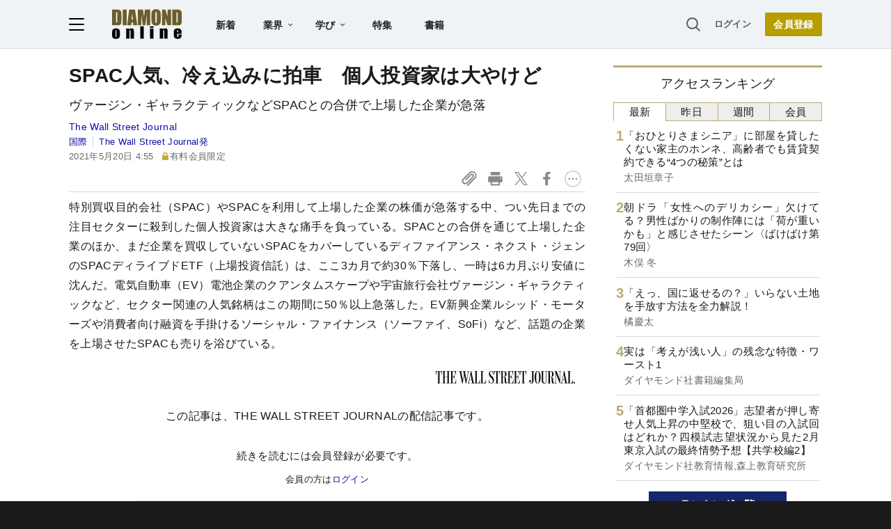

--- FILE ---
content_type: text/html; charset=utf-8
request_url: https://diamond.jp/list/static/load_content/ranking?data=sub-hourly5
body_size: 405
content:
<div class="list-box ranking">
  <a id="ranking-hourly-1" href="/articles/-/381039">
    <div class="item-text">
      <div class="item-title">「おひとりさまシニア」に部屋を貸したくない家主のホンネ、高齢者でも賃貸契約できる“4つの秘策”とは</div>
      <div class="sub author">太田垣章子</div>
    </div>
  </a>
  <a id="ranking-hourly-2" href="/articles/-/381459">
    <div class="item-text">
      <div class="item-title">朝ドラ「女性へのデリカシー」欠けてる？男性ばかりの制作陣には「荷が重いかも」と感じさせたシーン〈ばけばけ第79回〉</div>
      <div class="sub author">木俣 冬</div>
    </div>
  </a>
  <a id="ranking-hourly-3" href="/articles/-/382064">
    <div class="item-text">
      <div class="item-title">「えっ、国に返せるの？」いらない土地を手放す方法を全力解説！</div>
      <div class="sub author">橘慶太</div>
    </div>
  </a>
  <a id="ranking-hourly-4" href="/articles/-/381990">
    <div class="item-text">
      <div class="item-title">実は「考えが浅い人」の残念な特徴・ワースト1</div>
      <div class="sub author">ダイヤモンド社書籍編集局</div>
    </div>
  </a>
  <a id="ranking-hourly-5" href="/articles/-/381891">
    <div class="item-text">
      <div class="item-title">「首都圏中学入試2026」志望者が押し寄せ人気上昇の中堅校で、狙い目の入試回はどれか？四模試志望状況から見た2月東京入試の最終情勢予想【共学校編2】</div>
      <div class="sub author">ダイヤモンド社教育情報,森上教育研究所</div>
    </div>
  </a>
</div>


--- FILE ---
content_type: text/html; charset=utf-8
request_url: https://www.google.com/recaptcha/api2/aframe
body_size: 266
content:
<!DOCTYPE HTML><html><head><meta http-equiv="content-type" content="text/html; charset=UTF-8"></head><body><script nonce="vvvzR8Ibshx-TFoHi4mIBg">/** Anti-fraud and anti-abuse applications only. See google.com/recaptcha */ try{var clients={'sodar':'https://pagead2.googlesyndication.com/pagead/sodar?'};window.addEventListener("message",function(a){try{if(a.source===window.parent){var b=JSON.parse(a.data);var c=clients[b['id']];if(c){var d=document.createElement('img');d.src=c+b['params']+'&rc='+(localStorage.getItem("rc::a")?sessionStorage.getItem("rc::b"):"");window.document.body.appendChild(d);sessionStorage.setItem("rc::e",parseInt(sessionStorage.getItem("rc::e")||0)+1);localStorage.setItem("rc::h",'1769083701348');}}}catch(b){}});window.parent.postMessage("_grecaptcha_ready", "*");}catch(b){}</script></body></html>

--- FILE ---
content_type: text/javascript
request_url: https://rumcdn.geoedge.be/7be43ed0-1399-41ac-8312-d295ab48dced/grumi.js
body_size: 64736
content:
var grumiInstance = window.grumiInstance || { q: [] };
(function createInstance (window, document, options = { shouldPostponeSample: false }) {
	!function r(i,o,a){function s(n,e){if(!o[n]){if(!i[n]){var t="function"==typeof require&&require;if(!e&&t)return t(n,!0);if(c)return c(n,!0);throw new Error("Cannot find module '"+n+"'")}e=o[n]={exports:{}};i[n][0].call(e.exports,function(e){var t=i[n][1][e];return s(t||e)},e,e.exports,r,i,o,a)}return o[n].exports}for(var c="function"==typeof require&&require,e=0;e<a.length;e++)s(a[e]);return s}({1:[function(e,t,n){var r=e("./config.js"),i=e("./utils.js");t.exports={didAmazonWin:function(e){var t=e.meta&&e.meta.adv,n=e.preWinningAmazonBid;return n&&(t=t,!i.isEmptyObj(r.amazonAdvIds)&&r.amazonAdvIds[t]||(t=e.tag,e=n.amzniid,t.includes("apstag.renderImp(")&&t.includes(e)))},setAmazonParametersToSession:function(e){var t=e.preWinningAmazonBid;e.pbAdId=void 0,e.hbCid=t.crid||"N/A",e.pbBidder=t.amznp,e.hbCpm=t.amznbid,e.hbVendor="A9",e.hbTag=!0}}},{"./config.js":5,"./utils.js":24}],2:[function(e,t,n){var l=e("./session"),r=e("./urlParser.js"),m=e("./utils.js"),i=e("./domUtils.js").isIframe,f=e("./htmlParser.js"),g=e("./blackList").match,h=e("./ajax.js").sendEvent,o=".amazon-adsystem.com",a="/dtb/admi",s="googleads.g.doubleclick.net",e="/pagead/",c=["/pagead/adfetch",e+"ads"],d=/<iframe[^>]*src=['"]https*:\/\/ads.\w+.criteo.com\/delivery\/r\/.+<\/iframe>/g,u={};var p={adsense:{type:"jsonp",callbackName:"a"+ +new Date,getJsUrl:function(e,t){return e.replace("output=html","output=json_html")+"&callback="+t},getHtml:function(e){e=e[m.keys(e)[0]];return e&&e._html_},shouldRender:function(e){var e=e[m.keys(e)[0]],t=e&&e._html_,n=e&&e._snippet_,e=e&&e._empty_;return n&&t||e&&t}},amazon:{type:"jsonp",callbackName:"apstag.renderImp",getJsUrl:function(e){return e.replace("/admi?","/admj?").replace("&ep=%7B%22ce%22%3A%221%22%7D","")},getHtml:function(e){return e.html},shouldRender:function(e){return e.html}},criteo:{type:"js",getJsHtml:function(e){var t,n=e.match(d);return n&&(t=(t=n[0].replace(/iframe/g,"script")).replace(/afr.php|display.aspx/g,"ajs.php")),e.replace(d,t)},shouldRender:function(e){return"loading"===e.readyState}}};function y(e){var t,n=e.url,e=e.html;return n&&((n=r.parse(n)).hostname===s&&-1<c.indexOf(n.pathname)&&(t="adsense"),-1<n.hostname.indexOf(o))&&-1<n.pathname.indexOf(a)&&(t="amazon"),(t=e&&e.match(d)?"criteo":t)||!1}function v(r,i,o,a){e=i,t=o;var e,t,n,s=function(){e.src=t,h({type:"adfetch-error",meta:JSON.stringify(l.meta)})},c=window,d=r.callbackName,u=function(e){var t,n=r.getHtml(e),e=(l.bustedUrl=o,l.bustedTag=n,r.shouldRender(e));t=n,(t=f.parse(t))&&t.querySelectorAll&&(t=m.map(t.querySelectorAll("[src], [href]"),function(e){return e.src||e.href}),m.find(t,function(e){return g(e).match}))&&h({type:"adfetch",meta:JSON.stringify(l.meta)}),!a(n)&&e?(t=n,"srcdoc"in(e=i)?e.srcdoc=t:((e=e.contentWindow.document).open(),e.write(t),e.close())):s()};for(d=d.split("."),n=0;n<d.length-1;n++)c[d[n]]={},c=c[d[n]];c[d[n]]=u;var u=r.getJsUrl(o,r.callbackName),p=document.createElement("script");p.src=u,p.onerror=s,p.onload=function(){h({type:"adfetch-loaded",meta:JSON.stringify(l.meta)})},document.scripts[0].parentNode.insertBefore(p,null)}t.exports={shouldBust:function(e){var t,n=e.iframe,r=e.url,e=e.html,r=(r&&n&&(t=i(n)&&!u[n.id]&&y({url:r}),u[n.id]=!0),y({html:e}));return t||r},bust:function(e){var t=e.iframe,n=e.url,r=e.html,i=e.doc,o=e.inspectHtml;return"jsonp"===(e=p[y(e)]).type?v(e,t,n,o):"js"===e.type?(t=i,n=r,i=(o=e).getJsHtml(n),l.bustedTag=n,!!o.shouldRender(t)&&(t.write(i),!0)):void 0},checkAndBustFriendlyAmazonFrame:function(e,t){(e=e.defaultView&&e.defaultView.frameElement&&e.defaultView.frameElement.id)&&e.startsWith("apstag")&&(l.bustedTag=t)}}},{"./ajax.js":3,"./blackList":4,"./domUtils.js":8,"./htmlParser.js":13,"./session":21,"./urlParser.js":23,"./utils.js":24}],3:[function(e,t,n){var i=e("./utils.js"),o=e("./config.js"),r=e("./session.js"),a=e("./domUtils.js"),s=e("./jsUtils.js"),c=e("./methodCombinators.js").before,d=e("./tagSelector.js").getTag,u=e("./constants.js"),e=e("./natives.js"),p=e.fetch,l=e.XMLHttpRequest,m=e.Request,f=e.TextEncoder,g=e.postMessage,h=[];function y(e,t){e(t)}function v(t=null){i.forEach(h,function(e){y(e,t)}),h.push=y}function b(e){return e.key=r.key,e.imp=e.imp||r.imp,e.c_ver=o.c_ver,e.w_ver=r.wver,e.w_type=r.wtype,e.b_ver=o.b_ver,e.ver=o.ver,e.loc=location.href,e.ref=document.referrer,e.sp=r.sp||"dfp",e.cust_imp=r.cust_imp,e.cust1=r.meta.cust1,e.cust2=r.meta.cust2,e.cust3=r.meta.cust3,e.caid=r.meta.caid,e.scriptId=r.scriptId,e.crossOrigin=!a.isSameOriginWin(top),e.debug=r.debug,"dfp"===r.sp&&(e.qid=r.meta.qid),e.cdn=o.cdn||void 0,o.accountType!==u.NET&&(e.cid=r.meta&&r.meta.cr||123456,e.li=r.meta.li,e.ord=r.meta.ord,e.ygIds=r.meta.ygIds),e.at=o.accountType.charAt(0),r.hbTag&&(e.hbTag=!0,e.hbVendor=r.hbVendor,e.hbCid=r.hbCid,e.hbAdId=r.pbAdId,e.hbBidder=r.pbBidder,e.hbCpm=r.hbCpm,e.hbCurrency=r.hbCurrency),"boolean"==typeof r.meta.isAfc&&(e.isAfc=r.meta.isAfc,e.isAmp=r.meta.isAmp),r.meta.hasOwnProperty("isEBDA")&&"%"!==r.meta.isEBDA.charAt(0)&&(e.isEBDA=r.meta.isEBDA),r.pimp&&"%_pimp%"!==r.pimp&&(e.pimp=r.pimp),void 0!==r.pl&&(e.preloaded=r.pl),e.site=r.site||a.getTopHostname(),e.site&&-1<e.site.indexOf("safeframe.googlesyndication.com")&&(e.site="safeframe.googlesyndication.com"),e.isc=r.isc,r.adt&&(e.adt=r.adt),r.isCXM&&(e.isCXM=!0),e.ts=+new Date,e.bdTs=o.bdTs,e}function w(t,n){var r=[],e=i.keys(t);return void 0===n&&(n={},i.forEach(e,function(e){void 0!==t[e]&&void 0===n[e]&&r.push(e+"="+encodeURIComponent(t[e]))})),r.join("&")}function E(e){e=i.removeCaspr(e),e=r.doubleWrapperInfo.isDoubleWrapper?i.removeWrapperXMP(e):e;return e=4e5<e.length?e.slice(0,4e5):e}function j(t){return function(){var e=arguments[0];return e.html&&(e.html=E(e.html)),e.tag&&(e.tag=E(e.tag)),t.apply(this,arguments)}}e=c(function(e){var t;e.hasOwnProperty("byRate")&&!e.byRate||(t=a.getAllUrlsFromAllWindows(),"sample"!==e.r&&"sample"!==e.bdmn&&t.push(e.r),e[r.isPAPI&&"imaj"!==r.sp?"vast_content":"tag"]=d(),e.urls=JSON.stringify(t),e.hc=r.hc,e.vastUrls=JSON.stringify(r.vastUrls),delete e.byRate)}),c=c(function(e){e.meta=JSON.stringify(r.meta),e.client_size=r.client_size});function O(e,t){var n=new l;n.open("POST",e),n.setRequestHeader("Content-type","application/x-www-form-urlencoded"),n.send(w(t))}function A(t,e){return o=e,new Promise(function(t,e){var n=(new f).encode(w(o)),r=new CompressionStream("gzip"),i=r.writable.getWriter();i.write(n),i.close(),new Response(r.readable).arrayBuffer().then(function(e){t(e)}).catch(e)}).then(function(e){e=new m(t,{method:"POST",body:e,mode:"no-cors",headers:{"Content-type":"application/x-www-form-urlencoded","Accept-Language":"gzip"}});p(e)});var o}function T(e,t){p&&window.CompressionStream?A(e,t).catch(function(){O(e,t)}):O(e,t)}function _(e,t){r.hasFrameApi&&!r.frameApi?g.call(r.targetWindow,{key:r.key,request:{url:e,data:t}},"*"):T(e,t)}r.frameApi&&r.targetWindow.addEventListener("message",function(e){var t=e.data;t.key===r.key&&t.request&&(T((t=t.request).url,t.data),e.stopImmediatePropagation())});var I,x={};function k(r){return function(n){h.push(function(e){if(e&&e(n),n=b(n),-1!==r.indexOf(o.reportEndpoint,r.length-o.reportEndpoint.length)){var t=r+w(n,{r:!0,html:!0,ts:!0});if(!0===x[t]&&!(n.rbu||n.is||3===n.rdType||n.et))return}x[t]=!0,_(r,n)})}}let S="https:",C=S+o.apiUrl+o.reportEndpoint;t.exports={sendInit:s.once(c(k(S+o.apiUrl+o.initEndpoint))),sendReport:e(j(k(S+o.apiUrl+o.reportEndpoint))),sendError:k(S+o.apiUrl+o.errEndpoint),sendDebug:k(S+o.apiUrl+o.dbgEndpoint),sendStats:k(S+o.apiUrl+(o.statsEndpoint||"stats")),sendEvent:(I=k(S+o.apiUrl+o.evEndpoint),function(e,t){var n=o.rates||{default:.004},t=t||n[e.type]||n.default;Math.random()<=t&&I(e)}),buildRbuReport:e(j(b)),sendRbuReport:_,processQueue:v,processQueueAndResetState:function(){h.push!==y&&v(),h=[]},setReportsEndPointAsFinished:function(){x[C]=!0},setReportsEndPointAsCleared:function(){delete x[C]}}},{"./config.js":5,"./constants.js":6,"./domUtils.js":8,"./jsUtils.js":14,"./methodCombinators.js":16,"./natives.js":17,"./session.js":21,"./tagSelector.js":22,"./utils.js":24}],4:[function(e,t,n){var d=e("./utils.js"),r=e("./config.js"),u=e("./urlParser.js"),i=r.domains,o=r.clkDomains,e=r.bidders,a=r.patterns.wildcards;var s,p={match:!1};function l(e,t,n){return{match:!0,bdmn:e,ver:t,bcid:n}}function m(e){return e.split("").reverse().join("")}function f(n,e){var t,r;return-1<e.indexOf("*")?(t=e.split("*"),r=-1,d.every(t,function(e){var e=n.indexOf(e,r+1),t=r<e;return r=e,t})):-1<n.indexOf(e)}function g(e,t,n){return d.find(e,t)||d.find(e,n)}function h(e){return e&&"1"===e.charAt(0)}function c(c){return function(e){var n,r,i,e=u.parse(e),t=e&&e.hostname,o=e&&[e.pathname,e.search,e.hash].join("");if(t){t=[t].concat((e=(e=t).split("."),d.fluent(e).map(function(e,t,n){return n.shift(),n.join(".")}).val())),e=d.map(t,m),t=d.filter(e,function(e){return void 0!==c[e]});if(t&&t.length){if(e=d.find(t,function(e){return"string"==typeof c[e]}))return l(m(e),c[e]);var a=d.filter(t,function(e){return"object"==typeof c[e]}),s=d.map(a,function(e){return c[e]}),e=d.find(s,function(t,e){return r=g(d.keys(t),function(e){return f(o,e)&&h(t[e])},function(e){return f(o,e)}),n=m(a[e]),""===r&&(e=s[e],i=l(n,e[r])),r});if(e)return l(n,e[r],r);if(i)return i}}return p}}function y(e){e=e.substring(2).split("$");return d.map(e,function(e){return e.split(":")[0]})}t.exports={match:function(e,t){var n=c(i);return t&&"IFRAME"===t.toUpperCase()&&(t=c(o)(e)).match?(t.rdType=2,t):n(e)},matchHB:(s=c(e),function(e){var e=e.split(":"),t=e[0],e=e[1],e="https://"+m(t+".com")+"/"+e,e=s(e);return e.match&&(e.bdmn=t),e}),matchAgainst:c,matchPattern:function(t){var e=g(d.keys(a),function(e){return f(t,e)&&h(a[e])},function(e){return f(t,e)});return e?l("pattern",a[e],e):p},isBlocking:h,getTriggerTypes:y,removeTriggerType:function(e,t){var n,r=(i=y(e.ver)).includes(t),i=1<i.length;return r?i?(e.ver=(n=t,(r=e.ver).length<2||"0"!==r[0]&&"1"!==r[0]||"#"!==r[1]||(i=r.substring(0,2),1===(t=r.substring(2).split("$")).length)?r:0===(r=t.filter(function(e){var t=e.indexOf(":");return-1===t||e.substring(0,t)!==n})).length?i.slice(0,-1):i+r.join("$")),e):p:e}}},{"./config.js":5,"./urlParser.js":23,"./utils.js":24}],5:[function(e,t,n){t.exports={"ver":"0.1","b_ver":"0.5.480","blocking":true,"rbu":0,"silentRbu":0,"signableHosts":[],"onRbu":1,"samplePercent":0,"debug":true,"accountType":"publisher","impSampleRate":0.007,"statRate":0.05,"apiUrl":"//gw.geoedge.be/api/","initEndpoint":"init","reportEndpoint":"report","statsEndpoint":"stats","errEndpoint":"error","dbgEndpoint":"debug","evEndpoint":"event","filteredAdvertisersEndpoint":"v1/config/filtered-advertisers","rdrBlock":true,"ipUrl":"//rumcdn.geoedge.be/grumi-ip.js","altTags":[],"hostFilter":[],"maxHtmlSize":0.4,"reporting":true,"advs":{},"creativeWhitelist":{},"heavyAd":false,"cdn":"cloudfront","domains":{"moc.sm-tniopxda.4v-tsaesu-btr":"1#1:64629","orp.buhtylana.ffa":"1#1:64629","tra.tfirnimul":"1#1:64629","ofni.htaprider.2ue-og":"1#1:64629","ofni.htaprider.capa-og":"1#1:64629","orp.pophsup":"1#1:64629","smetsys.draugefaselibom":"1#1:64629","pot.xelfdib.gskt":"1#1:64629","moc.xmznel.2s":"1#1:64629","pohs.drawerxdoof":"1#1:64629","moc.sgtvo":"1#1:64629","moc.btrosdaeuh.4v-tsaesu-btr":"1#1:64629","moc.eldoonksirb":"1#1:64629","moc.danosiof.st":"1#1:64629","moc.0101rolocotohp":"1#1:64629","cc.lllla4nuf.yalp":"1#1:64629","moc.daeha-tseb":"1#1:64629","su.mroftalpda.ffrt":"1#1:64629","moc.gnicnanif-noznif":"1#1:64629","kcilc.dnirgyliad":"1#1:64629","tser.etnocenerc":"1#1:64629","enilno.doofeltnam":"1#1:64629","efil.ifipotuzatopixuvem":"1#1:64629","nuf.fb-yrtun":"1#1:64629","retnec.esuanroloc":"1#1:64629","ppa.naecolatigidno.7in3a-ppa-nwarp-gnik":"1#1:64629","pot.gzizftmzeb":"1#1:64629","pohs.wtoudoudip":"1#1:64629","erots.sezirpretsnom":"1#1:64629","moc.ppaukoreh.5c71a6ffc7d3-buhqivalf":"1#1:64629","sbs.idekapvokosey":"1#1:64629","orp.aicnevun":"1#1:64629","moc.yhpargotohpllurkkcin":"1#1:64629","ten.hlatot.oibdem":"1#1:64629","moc.iloterb":"1#1:64629","moc.tnirpsdnertefiltrams":"1#1:64629","moc.orpsdnertefiltrams":"1#1:64629","ur.citemsokcilrebaf":"1#1:64629","moc.epyhrepusyoj.www":"1#1:64629","moc.igolpmis":"1#1:64629","tser.uorhttsuig":"1#1:64629","tser.namongammi":"1#1:64629","tser.ednirellv":"1#1:64629","enilno.utoverimitumevuxinun":"1#1:64629","enilno.axeqlu":"1#1:64629","kcilc.eyawwen":"1#1:64629","wp.yartnadrev.ku":"1#1:64629","moc.ppaukoreh.e2a90a84df28-ksudnietib":"1#1:64629","ten.swodniw.eroc.bolb.c5de8b6fc6ee":"1#1:64629","ten.swodniw.eroc.bolb.88c2b39c6fbe":"1#1:64629","tser.absidromir":"1#1:64629","kcilc.lotfarc":"1#1:64629","ppa.naecolatigidno.xotgx-epicerlad":"1#1:64629","pohs.elas-egaggul":"1#1:64629","ppa.yfilten.d2f43062-11401102106202-taigalp-eralfduolc":"1#1:64629","enilno.teefretteb":"1#1:64629","moc.esiarehtfotra":"1#1:64629","moc.ayajikohatam":"1#1:64629","tif.tamkinqbb":"1#1:64629","ofni.teb7x7gp.ppapu":"1#1:64629","moc.tekorhairem":"1#1:64629","moc.ezauw.oirepo":"1#1:64629","moc.ppaukoreh.20c85d881853-fejinjksoi":"1#1:64629","enilno.onailatirelleh":"1#1:64629","tser.oibirioucs":"1#1:64629","orp.fortafoerp":"1#1:64629","sbs.oitnaleryp":"1#1:64629","sbs.iyiqeso":"1#1:64629","moc.ezauw.airolf":"1#1:64629","moc.uadetagnoleyrev":"1#1:64629","ten.swodniw.eroc.bew.31z.02ohce3033e10123033e":"1#1:64629","enilno.lloryrubmrof":"1#1:64629","tser.rosnielerp":"1#1:64629","tser.yllabeterp":"1#1:64629","etis.wolfefil":"1#1:64629","moc.snalphtlaeheebysub":"1#1:64629","moc.noelamrof":"1#1:64629","etis.rednilycevird":"1#1:64629","ten.swodniw.eroc.bew.31z.1q8t7p4n":"1#1:64629","evil.nalodoz.www":"1#1:64629","pot.tmmvdp8g":"1#1:64629","moc.etiusnedragilmedab":"1#1:64629","enilno.otaros":"1#1:64629","moc.etisregnitsoh.419158-retsyo-egnaro":"1#1:64629","moc.ppaukoreh.e1d7b1f69476-sepicer-esluprovalf":"1#1:64629","moc.ppaukoreh.4dd88012dea2-sepicer-tsendoof":"1#1:64629","gro.ruemes":"1#1:64629","moc.yrusaert-noznif":"1#1:64629","gro.taerg-si.airolf":"1#1:64629","moc.95rtsadak":"1#1:64629","moc.tsulfoezalb":"1#1:64629","retnec.lasimldouq":"1#1:64629","orp.olpmiarbiv":"1#1:64629","moc.eralf-thgiliwt":"1#1:64629","moc.wolf-ydaets":"1#1:64629","ppa.yfilten.83701637-45401102106202-taigalp-eralfduolc":"1#1:64629","ppa.yfilten.099da932-65401102106202-taigalp-eralfduolc":"1#1:64629","ppa.yfilten.86c660c5-82801102106202-taigalp-eralfduolc":"1#1:64629","ppa.yfilten.42f16b16-15801102106202-taigalp-eralfduolc":"1#1:64629","ten.swodniw.eroc.bew.1z.oleluzri":"1#1:64629","ppa.yfilten.4b7ff29a-85703102106202-taigalp-eralfduolc":"1#1:64629","orp.dnuoraderp":"1#1:64629","moc.xifsdnertefiltrams":"1#1:64629","etis.buhsneergyhtlaeh":"1#1:64629","ten.swodniw.eroc.bew.31z.4t9n7x2m":"1#1:64629","tser.iccirilehc":"1#1:64629","moc.evirdnert-dnif.apl":"1#1:64629","moc.ppaukoreh.7fc2f010d4c0-semajnotgnivoc":"1#1:64629","ynapmoc.nevahtfiws.1956p":"1#1:64629","moc.agitrebitsap":"1#1:64629","zzub.raepeszevs":"1#1:64629","gro.uoysekil.airolf":"1#1:64629","ni.oc.yfirevnamuh.gli2lf37ccbuh8opdo5d":"1#1:64629","moc.rwopbewdaer":"1#1:64629","pohs.socsidniw":"1#1:64629","orp.ihsucartep":"1#1:64629","ten.tnorfduolc.olbt2ob4uknjd":"1#1:64629","ppa.naecolatigidno.x6n79-ppa-hsifnoil":"1#1:64629","tser.gotofeipmi":"1#1:64629","moc.ppaukoreh.00264cd4223e-sepicer-egdirbrovalf":"1#1:64629","sbs.exubvifuxoyor":"1#1:64629","ppa.yfilten.c4c27787-43401102106202-taigalp-eralfduolc":"1#1:64629","orp.emaghself":"1#1:64629","ppa.yfilten.5ced7d8c-73111102106202-taigalp-eralfduolc":"1#1:64629","rab.9341766-etilx1":"1#1:64629","ppa.yfilten.41ecfbcb-60514102106202-taigalp-eralfduolc":"1#1:64629","ppa.yfilten.1a05a321-94804102106202-taigalp-eralfduolc":"1#1:64629","moc.ppaeerfytinifni.oneeuq":"1#1:64629","rb.moc.orgenivlaoirotirret":"1#1:64629","ten.swodniw.eroc.bew.31z.8q2m4r9x":"1#1:64629","moc.thcirhcaned.oveunle":"1#1:64629","niw.k50ocnip":"1#1:64629","ten.swodniw.eroc.bew.31z.spohszerutuf":"1#1:64629","uci.htaphtworg":"1#1:64629","ppa.naecolatigidno.hq4hq-ppa-hsifdlog":"1#1:64629","orp.ivneroc":"1#1:64629","ten.swodniw.eroc.bew.31z.9110123033e3033e3033e":"1#1:64629","ten.swodniw.eroc.bew.31z.mjs1kixbblzcsj121egassem":"1#1:64629","moc.ppaukoreh.e76a7d43c7db-sruohneewtebecips":"1#1:64629","tser.dlurrogiv":"1#1:64629","aidem.cnihccobba":"1#1:64629","moc.ur.kculagem":"1#1:64629","moc.doowdhgjz.sj":"1#1:64629","moc.a1sm.ndc":"1#1:64629","ofni.htaprider.rtluv-og":"1#1:64629","enilno.dnimlacigol.tsaesu-btr":"1#1:64629","moc.tceffedaibom":"1#1:64629","moc.krowten-xulfneddih":"1#1:64629","oi.citamdib.711sda":"1#1:64629","emem.allizda":"1#1:64629","ofni.htaprider.5su-og":"1#1:64629","ofni.htaprider.3su-og":"1#1:64629","pot.063htapecart":"1#1:64629","moc.oozkcihctalflufhtiaf":"1#1:64629","ppa.yfilten.633f0ec4-03111102106202-taigalp-eralfduolc":"1#1:64629","moc.enizagamhtlaehlufdnim":"1#1:64629","moc.ppaukoreh.edca86fea8a1-efdesssoi":"1#1:64629","ten.swodniw.eroc.bew.31z.5r4k6x9p":"1#1:64629","ten.swodniw.eroc.bew.31z.4t8n1m9q":"1#1:64629","ni.noihsaf-au.rulev":"1#1:64629","ten.swodniw.eroc.bolb.wfxjszgooojeikaxwuav3005":"1#1:64629","etis.iuasa.www":"1#1:64629","etis.akibat":"1#1:64629","moc.ppaukoreh.956c757ce787-buhauqiv":"1#1:64629","tser.nunedcepxe":"1#1:64629","etis.yalptelmah":"1#1:64629","moc.enneiditouq-etilativ":"1#1:64629","retnec.dupirgraps":"1#1:64629","ten.swodniw.eroc.bew.31z.asakob":"1#1:64629","evil.euetsocyogot":"1#1:64629","moc.rryrrbag":"1#1:64629","tser.hcipegehce":"1#1:64629","moc.sdhvkcr":"1#1:64629","moc.ppaukoreh.4299d0ce7dfa-buhovitnev":"1#1:64629","moc.peews-yklis":"1#1:64629","moc.8tspjij.www":"1#1:64629","ppa.yfilten.66717188-93901102106202-taigalp-eralfduolc":"1#1:64629","ppa.yfilten.bd7c8d8b-20901102106202-taigalp-eralfduolc":"1#1:64629","ten.troperzzubyliad.derutaef":"1#1:64629","su.seirevocsidgnidnert":"1#1:64629","nuf.enozgniw.yalp":"1#1:64629","moc.y516wy.ppapu":"1#1:64629","moc.riaiam":"1#1:64629","ni.oc.kcilctobor.g5b34f37ccbuh0cgsn5d":"1#1:64629","ur.senzibtnaillirbkilrebaf":"1#1:64629","ofni.sierehtdalgmag":"1#1:64629","ur.46lavirp":"1#1:64629","moc.suwwolg":"1#1:64629","orp.rexamdirghturt":"1#1:64629","tser.iwtergednu":"1#1:64629","tser.rolavimrev":"1#1:64629","enilno.xulfarret":"1#1:64629","etis.allitrotdnaocat":"1#1:64629","etis.espilce-ogib":"1#1:64629","orp.onarueipas":"1#1:64629","ppa.naecolatigidno.ywu85-effocpohs":"1#1:64629","su.miseollet":"1#1:64629","evil.noitcetorpbewwenercp":"1#1:64629","moc.ppaukoreh.8bb7a951f8c1-gninekawaercatnadnuba":"1#1:64629","tser.ssolgatnoc":"1#1:64629","tser.utsestnaps":"1#1:64629","tser.molodehgir":"1#1:64629","moc.ppaukoreh.922590b398b2-buhatnavroz":"1#1:64629","moc.sredisniswenhtlaeh.og":"1#1:64629","ten.nuf4klat.nocmeg":"1#1:64629","moc.ycnegaoidemodnal":"1#1:64629","ppa.naecolatigidno.fqgs9-ppa-daehremmah":"1#1:64629","moc.ppaukoreh.aea6459eed0d-sepicer-enignekooc":"1#1:64629","moc.ppaukoreh.58ba03272c2a-kcabemetib":"1#1:64629","gro.draob-ym.arativ":"1#1:64629","ten.hlatot.oirepo":"1#1:64629","moc.dnedivid-noznif":"1#1:64629","orp.nacnittair":"1#1:64629","etis.xeuqrotevird":"1#1:64629","etis.sleehwevird":"1#1:64629","etis.ybbucyalp":"1#1:64629","ppa.naecolatigidno.bv3pu-3-ppa-llehsaes":"1#1:64629","zyx.sihtkcartstel":"1#1:64629","kcilc.oiruzebot":"1#1:64629","moc.88tgniq":"1#1:64629","ppa.yfilten.dff9ffdd-82433112106202-taigalp-eralfduolc":"1#1:64629","tser.fumacitilc":"1#1:64629","aidem.nunoncippa":"1#1:64629","moc.ppaukoreh.f72de2d5581d-1pj-hsif-rats":"1#1:64629","moc.balyenruojssenllew.llew":"1#1:64629","moc.yadotsgnivaserutuf":"1#1:64629","moc.ijeknaitoahc":"1#1:64629","moc.ppaukoreh.69c9269a8ad4-ediug-noisufkooc":"1#1:64629","ten.swodniw.eroc.bew.31z.6p9m5n2r":"1#1:64629","moc.etnegruofni":"1#1:64629","moc.ppaukoreh.ad54dbe99f0c-sepicer-noisivlaem":"1#1:64629","moc.ppaukoreh.c6d5602a0b23-ediug-epahsetsat":"1#1:64629","aidem.orripcimod":"1#1:64629","aidem.bnrohlatr":"1#1:64629","moc.stegdiw-latsyrc":"1#1:64629","ppa.naecolatigidno.zkjfq-ppa-hsifyllej":"1#1:64629","moc.tsulfoezalb.ps":"1#1:64629","pot.jjgrwpweagay":"1#1:64629","pot.tfsquszzfugd":"1#1:64629","ten.swodniw.eroc.bew.31z.allebeno":"1#1:64629","retnec.snartirret":"1#1:64629","etis.xeuqrotdeeps":"1#1:64629","latigid.xoveihca":"1#1:64629","moc.tiusrup-eneres":"1#1:64629","uci.drawrofesir":"1#1:64629","moc.topsgolb.noihsafninor":"1#1:64629","moc.yrotsnamowssenlew.xm-3ivartlu":"1#1:64629","kcilc.tuanobyc":"1#1:64629","etis.etiusskcub":"1#1:64629","moc.duolcsdnertefiltrams":"1#1:64629","moc.yonsdnertefiltrams":"1#1:64629","ten.swodniw.eroc.bew.31z.yradnoces-3110023033e3033e3033e":"1#1:64629","tser.ennartobac":"1#1:64629","tser.crotsengic":"1#1:64629","ppa.naecolatigidno.dmy78-ppa-hsifknom":"1#1:64629","moc.ppaukoreh.b8128478f0f6-ediug-noisivrovalf":"1#1:64629","moc.ppaukoreh.2870e10c3b4d-seton-maertslaem":"1#1:64629","moc.ppaukoreh.b860b908f759-tsenemoclew":"1#1:64629","nuf.pihcavon.dneghtron":"1#1:64629","moc.ba-zc-ts":"1#1:64629","moc.ekaepngisedeno.apl":"1#1:64629","ten.swodniw.eroc.bew.92z.sesiecvresoistsenzzub":"1#1:64629","moc.waxstpuc":"1#1:64629","moc.enilnoegrusyliadym.12":"1#1:64629","moc.ttrfdhw.www":"1#1:64629","moc.noisivprahsyrt.www":"1#1:64629","moc.ppaukoreh.323e11f159d8-ediug-rekramkooc":"1#1:64629","kcilc.mrof-talpia":"1#1:64629","ppa.yfilten.e1edf6b7-60211102106202-taigalp-eralfduolc":"1#1:64629","moc.spitnoitcetorpecived.69":"1#1:64629","moc.noitaivaralagnim":"1#1:64629","ten.swodniw.eroc.bew.31z.9p4x5r8k":"1#1:64629","tser.ovilshcrap":"1#1:64629","retnec.epsnuresir":"1#1:64629","moc.eugonniboereitrop":"1#1:64629","tser.yzivnif":"1#1:64629","ten.amalpakketad":"1#1:64629","enilno.otnilaroxev":"1#1:64629","enilno.toorhsid":"1#1:64629","pot.nofradf":"1#1:64629","ten.notkcilc":"1#1:64629","moc.xtamytni":"1#1:64629","oi.citamdib.611sda":"1#1:64629","gro.ekolydnac":"1#1:64629","moc.aidemlatigidytiliga.4v-ue-btr":"1#1:64629","zyx.eyeeulav":"1#1:64629","ten.tnorfduolc.64pgc8xmtcuu1d":"1#1:64629","moc.gnifrus-tsaf.psd":"1#1:64629","eniw.tropbewlausac":"1#1:64629","moc.ruzah-konib.3rt":"1#1:64629","teb.knilynit.ndc.z":"1#1:64629","ten.tnorfduolc.g4pvzepdaeq1d":"1#1:64629","riah.zxertyio.piv":"1#1:64629","moc.lbngwqdk":"1#1:64629","zyx.5xi":"1#1:64629","moc.4202-ylloj-atled":"1#1:64629","moc.3ta3rg-os":"1#1:64629","ten.dferuza.10z.hddh9bmere0fza6h-wjb":"1#1:64629","ppa.yfilten.3665e52c-60111102106202-taigalp-eralfduolc":"1#1:64629","ten.swodniw.eroc.bew.31z.pohsyhsoom":"1#1:64629","pohs.ydaerbewdelggot":"1#1:64629","moc.yadretseyhserfserutnev":"1#1:64629","moc.bubqfmcf":"1#1:64629","tser.ilppalraps":"1#1:64629","enilno.tfarclwob":"1#1:64629","etis.xyticolevrac":"1#1:64629","etis.hctulcraeg":"1#1:64629","sbs.isosicofic":"1#1:64629","ppa.naecolatigidno.99opw-ppa-gnitrac":"1#1:64629","ppa.naecolatigidno.au6jw-ppa-daehremmah":"1#1:64629","evil.kuerucestcefrepcp":"1#1:64629","moc.tekcbe":"1#1:64629","ten.swodniw.eroc.bew.31z.pohsyenoot":"1#1:64629","moc.gnotuzgnahc":"1#1:64629","moc.enizagam-ssenllew-tsuj":"1#1:64629","tser.lepmilirk":"1#1:64629","etis.tfirdpam":"1#1:64629","moc.drahs-tnilg":"1#1:64629","etis.xevartun":"1#1:64629","ppa.yfilten.f52bc0e9-91040102106202-taigalp-eralfduolc":"1#1:64629","orp.tebxx22.ppau":"1#1:64629","su.eviltsoobyromem":"1#1:64629","moc.xobsdnertefiltrams":"1#1:64629","moc.stcudorpelbadnert":"1#1:64629","erots.swodniw-www.adhc-otua":"1#1:64629","moc.moilatrom.krt":"1#1:64629","moc.latrophcetegdirb.g67qff37ccbuhgsp6o5d":"1#1:64629","pohs.trakysae-yadtseb":"1#1:64629","tser.ouqnusotua":"1#1:64629","tser.icsafsepnu":"1#1:64629","tser.neruflaevu":"1#1:64629","etis.ytivarg-ogib":"1#1:64629","ppa.naecolatigidno.pkvus-ppa-erutcetihcra":"1#1:64629","ppa.naecolatigidno.otfo6-ppa-supotco":"1#1:64629","ten.swodniw.eroc.bew.91z.ppppjjnmbnn":"1#1:64629","moc.retnec-npv":"1#1:64629","enilno.spppams":"1#1:64629","tser.retnirppos":"1#1:64629","moc.ppaukoreh.8ab0022aaeb6-sepicer-renrocdoof":"1#1:64629","moc.gnuztutsretnuelleiznanif":"1#1:64629","moc.dtapmexhd":"1#1:64629","moc.llabpordenozg.yalp":"1#1:64629","ten.teb5gy.ppapu":"1#1:64629","moc.iasswendlrow":"1#1:64629","rb.moc.rotagtsohetisuem.3461580.0000215948671ejoheduasatsiver":"1#1:64629","tser.esrohbircs":"1#1:64629","tser.erycuddar":"1#1:64629","erots.pohsraey33yppah":"1#1:64629","moc.golbyhtlaehdem":"1#1:64629","moc.ppaukoreh.90fa912e63ed-emohnailerua":"1#1:64629","pohs.duolcbewdelggot":"1#1:64629","ten.swodniw.eroc.bew.31z.4310123033e3033e3033e":"1#1:64629","gro.bedehuhu":"1#1:64629","kcilc.1snuraidem":"1#1:64629","moc.srotutulot":"1#1:64629","moc.rollewthgirb":"1#1:64629","tser.dnihsoncyp":"1#1:64629","aidem.mmaifhgnav":"1#1:64629","ppa.yfilten.63b691cb-95501102106202-taigalp-eralfduolc":"1#1:64629","moc.aicetnas.sofni":"1#1:64629","moc.abassahuom":"1#1:64629","enilno.nmoiselppa":"1#1:64629","moc.ppaukoreh.198990bab91f-assoi":"1#1:64629","moc.ppaukoreh.93e873753d8e-seton-reyaletsat":"1#1:64629","ni.oc.setagtcennoc.gk7p5f37ccbuh0c5un5d":"1#1:64629","orp.poeraacpuc":"1#1:64629","zyx.tnim-remarg":"1#1:64629","aidem.areegysbus":"1#1:64629","ten.orugesetnelbma":"1#1:64629","moc.ppaeerfytinifni.airolf":"1#1:64629","moc.golbotsevol.potneuq":"1#1:64629","pot.dxpezwqbbrdb":"1#1:64629","retnec.essatagrev":"1#1:64629","etis.tnirpsrotom":"1#1:64629","ppa.yfilten.7f9debb4-60501102106202-taigalp-eralfduolc":"1#1:64629","moc.meahcgnol.www":"1#1:64629","kcilc.reswoh":"1#1:64629","pot.yppotdiulftug":"1#1:64629","moc.niarsdnertefiltrams":"1#1:64629","moc.ppaukoreh.b2cbba399c89-swenstnemniatretne":"1#1:64629","pot.ao98i5f6":"1#1:64629","moc.secapsnaecolatigid.ndc.1pgs.f014495661762d6f-od":"1#1:64629","moc.latrophcetegdirb.0e4pgf37ccbuh8iv7o5d":"1#1:64629","gro.taerg-si.hainmo":"1#1:64629","cc.30tibbartebgp988.www":"1#1:64629","ten.swodniw.eroc.bew.31z.mdtb3uebblzcsj121egassem":"1#1:64629","ten.swodniw.eroc.bew.31z.1rw3xdibblzcsj121egassem":"1#1:64629","moc.reenoipetinu":"1#1:64629","moc.ppaukoreh.dd42ce5a6dfd-reiletaercacitamora":"1#1:64629","ppa.yfilten.658ed2cd-81401102106202-taigalp-eralfduolc":"1#1:64629","ppa.yfilten.ef31234f-24401102106202-taigalp-eralfduolc":"1#1:64629","ppa.yfilten.d2c88387-55904102106202-taigalp-eralfduolc":"1#1:64629","moc.ykssdnertefiltrams":"1#1:64629","moc.lemmihwerdna":"1#1:64629","ni.oc.kcilctobor.gsir6f37ccbuh8l3vn5d":"1#1:64629","moc.buhlatigidtrela":"1#1:64629","niw.w69ocnip":"1#1:64629","tser.necnipdlom":"1#1:64629","retnec.aicositnac":"1#1:64629","ten.rfaroiva":"1#1:64629","etisbew.zoervc":"1#1:64629","moc.aryimartsoneqlah":"1#1:64629","moc.atenom-noznif":"1#1:64629","moc.ppaukoreh.3b90e61168ff-buhaxevor":"1#1:64629","ten.swodniw.eroc.bolb.guqqaokpuwfsdwkdakin5204":"1#1:64629","pot.rkgfyfvyktb":"1#1:64629","moc.ybraen-slrig.www":"1#1:64629","ten.swodniw.eroc.bew.31z.rhozngdbblzcsj121egassem":"1#1:64629","moc.ppaukoreh.fbeea55177f3-91152-nisab-ralop":"1#1:64629","moc.ppaukoreh.91f461f07d21-rovalfairetalp":"1#1:64629","aidem.lpmoctilov":"1#1:64629","enilno.eltnamdoof":"1#1:64629","moc.tejrewopti":"1#1:64629","moc.321eunevahcnif":"1#1:64629","moc.tnimerans.tcetorp":"1#1:64629","ten.dferuza.10z.xafewf3eed7dxbdd-vic":"1#1:64629","moc.bulcderauqs":"1#1:64629","knil.ppa.t2xk":"1#1:64629","ofni.htaprider.1su-og":"1#1:64629","gs.pnf":"1#1:64629","moc.tnetnoc-xepa":"1#1:64629","moc.ecarsussap.331175-tsetal":"1#1:64629","moc.ndcsca":"1#1:64629","ten.yawa-em-llor":"1#1:64629","pot.kcart-roc":"1#1:64629","ssenisub.elytsefilytivegnol.5p":"1#1:64629","moc.lujarlatahis":"1#1:64629","ppa.naecolatigidno.9bnei-ppa-llehsaes":"1#1:64629","ni.oc.kcilctobor.gg4off37ccbuhgjn6o5d":"1#1:64629","moc.niksaramsoc.hcia":"1#1:64629","tser.ikrepsitad":"1#1:64629","enilno.artnalroxiv":"1#1:64629","etis.xwolfraeg":"1#1:64629","uoyc.yzivnif":"1#1:64629","orp.42suenp-tsrif":"1#1:64629","retnec.tafneodoov":"1#1:64629","moc.lrrigruoysiereh.zkgbzv":"1#1:64629","enilno.auehtlaehragus":"1#1:64629","gro.retroperyliad":"1#1:64629","moc.yksllewerup":"1#1:64629","ten.swodniw.eroc.bolb.kunvqtfwqqpsovnkjluc2304":"1#1:64629","moc.ppaukoreh.5cc152941abd-yrotsdeesa":"1#1:64629","ten.swodniw.eroc.bew.31z.wd2cno8bblzcsj121egassem":"1#1:64629","ten.tnorfduolc.dfn53d7rcextd":"1#1:64629","moc.segdirbdaereno.apl":"1#1:64629","ppa.naecolatigidno.s49qn-ppa-notknalp":"1#1:64629","moc.robrah-tnadrev":"1#1:64629","di.lodid":"1#1:64629","enilno.tebxx33.ppapu":"1#1:64629","evil.kuseitirucestcefrepcp":"1#1:64629","etis.skcirtsuinegssenllew":"1#1:64629","moc.secivdaresworbnaelc":"1#1:64629","moc.orpyromemxam":"1#1:64629","moc.tfosenivgatoodikiw.kx4i":"1#1:64629","tser.nigaplilag":"1#1:64629","moc.sbalshtlaeh":"1#1:64629","moc.iemocwyt":"1#1:64629","etis.esyenruojhtlaeh":"1#1:64629","ppa.yfilten.4000fd5d-73011112106202-taigalp-eralfduolc":"1#1:64629","ppa.yfilten.0b55c766-53111112106202-taigalp-eralfduolc":"1#1:64629","ten.swodniw.eroc.bew.31z.1210123033e3033e3033e":"1#1:64629","moc.ppaukoreh.9ab514fe1ca0-seton-pamepicer":"1#1:64629","ppa.yfilten.066a1c15-44536112106202-taigalp-eralfduolc":"1#1:64629","ten.swodniw.eroc.bew.31z.allebthgie":"1#1:64629","ten.dleifhtuosstsitned.www":"1#1:64629","ur.telumiggos":"1#1:64629","tser.mutniivnir":"1#1:64629","enilno.gamesiarutansatiecer":"1#1:64629","tif.yddadruoysohw":"1#1:64629","ten.swodniw.eroc.bew.31z.6110023033e3033e3033e":"1#1:64629","moc.ppaukoreh.b24c08c521bf-sepicer-sixarovalf":"1#1:64629","ofni.ytnuobehterahs":"1#1:64629","pot.jltqknpnl":"1#1:64629","moc.secapsnaecolatigid.ndc.1pgs.11b4a7232638ab6f-od":"1#1:64629","pohs.soemaya":"1#1:64629","gro.uoysekil.hainmo":"1#1:64629","ten.swodniw.eroc.bew.92z.secivresoioeskrowten":"1#1:64629","tser.irgirlotta":"1#1:64629","tser.arposognic":"1#1:64629","retnec.ccilcmarap":"1#1:64629","aidem.mauqslatem":"1#1:64629","moc.ppaukoreh.3cc878d90825-5pj-hsif-rats":"1#1:64629","moc.ediugxepaytilativ":"1#1:64629","etis.buherocativ":"1#1:64629","ppa.yfilten.f43f5e1c-53501102106202-taigalp-eralfduolc":"1#1:64629","moc.spityliadyhtlaeh.slaed":"1#1:64629","oc.htlaehtepnistrepxe":"1#1:64629","moc.elytsefilymtuoba.esnilrv":"1#1:64629","evil.kuerucessdnefedcp":"1#1:64629","moc.snoitcennoceracemirp.www":"1#1:64629","moc.onaslaed.www":"1#1:64629","ppa.yfilten.803a7b67-05501112106202-taigalp-eralfduolc":"1#1:64629","moc.sgninrae-ycnerruc":"1#1:64629","mom.gnitsac-aic":"1#1:64629","ten.swodniw.eroc.bew.31z.6rorresoinajht12":"1#1:64629","pot.mfiehevdgfh":"1#1:64629","ni.oc.kcilctobor.gmgh3837ccbuhoqrno5d":"1#1:64629","etis.xevirddeeps":"1#1:64629","moc.potbuhrevocsid.apl":"1#1:64629","ppa.yfilten.1ba75f43-63601102106202-taigalp-eralfduolc":"1#1:64629","ofni.fsmr.05omorp":"1#1:64629","ofni.fsmr.aynud":"1#1:64629","pot.vg17n1zr":"1#1:64629","ppa.naecolatigidno.e4nt6-ppa-surlaw":"1#1:64629","ppa.naecolatigidno.cx54b-2-ppa-nwarp-gnik":"1#1:64629","moc.xenozcnysaidem.apl":"1#1:64629","moc.susucofssenllew":"1#1:64629","etis.seirotsdnuobhtrae":"1#1:64629","moc.sbuhfeirbswen.apl":"1#1:64629","tser.renroronba":"1#1:64629","moc.ppaukoreh.1a81c8caa1c5-seton-rekramlaem":"1#1:64629","moc.ppaukoreh.3958bb65ed87-buhqneerg":"1#1:64629","sbs.xainolirbmet":"1#1:64629","ppa.yfilten.006aef87-54401102106202-taigalp-eralfduolc":"1#1:64629","oi.bew24.oibdem":"1#1:64629","moc.dlarehlanruojswen":"1#1:64629","orp.01249-etilx1":"1#1:64629","moc.spitnoitcetorpecived.38":"1#1:64629","gro.reggolbi.oneeuq":"1#1:64629","moc.evirdnert-dnif":"1#1:64629","moc.noisserpxe-tnaillirb":"1#1:64629","ten.swodniw.eroc.bew.31z.pohsnevoow":"1#1:64629","latigid.gniddebme-hsac":"1#1:64629","etisbew.taerutanyeh":"1#1:64629","orp.aviresnit":"1#1:64629","sbs.eyijemozler":"1#1:64629","ppa.yfilten.23104d11-94503112106202-taigalp-eralfduolc":"1#1:64629","semoh.cbahtlaeh":"1#1:64629","pohs.arokihsay":"1#1:64629","ten.swodniw.eroc.bew.31z.ww30naj12":"1#1:64629","enilno.urefavemakupixipef":"1#1:64629","ofni.norfssepsz.op":"1#1:64629","pot.edondib.buekrt":"1#1:64629","evil.slatigidnaelc":"1#1:64629","moc.gnidemdevlohp":"1#1:64629","moc.kcaskcurazile":"1#1:64629","zyx.niamodniw":"1#1:64629","moc.btrtnenitnoctniop":"1#1:64629","cc.daol-lmth.5":"1#1:64629","ten.tnorfduolc.zjnukhvghq9o2d":"1#1:64629","moc.8831agem":"1#1:64629","pot.uehcetretni":"1#1:64629","moc.sr1m":"1#1:64629","kni.hcetgniruces":"1#1:64629","moc.kkcilcymkcart":"1#1:64629","moc.snioc-noznif":"1#1:64629","moc.zzubplup":"1#1:64629","ppa.yfilten.75dc61ad-21111102106202-taigalp-eralfduolc":"1#1:64629","knil.aw.mrof":"1#1:64629","ten.swodniw.eroc.bew.31z.oede8c7alzcsj021egassem":"1#1:64629","pohs.redargbewdetsoh":"1#1:64629","moc.anerarirnef":"1#1:64629","orp.rrahgcepxe":"1#1:64629","moc.srevastekcopeht":"1#1:64629","tser.tabbactits":"1#1:64629","tser.krapsnrets":"1#1:64629","enilno.ezoralizopikemamovofat":"1#1:64629","enilno.ronixaluqrev":"1#1:64629","enilno.buheracaid":"1#1:64629","etis.eybaa":"1#1:64629","moc.skrowesuohleehw":"1#1:64629","sbs.elatolatlobuhsoh":"1#1:64629","orp.anirovlar":"1#1:64629","enilno.wenerhtlaeh":"1#1:64629","moc.anadlognom.xirbalg":"1#1:64629","tser.assesrutan":"1#1:64629","erots.pohsraey04yppah":"1#1:64629","moc.deeps-egrus":"1#1:64629","moc.mi-yg":"1#1:64629","dfc.noituloshcetegdirbolg":"1#1:64629","moc.eziraluger-laredef-atiecer":"1#1:64629","orp.enoiralc":"1#1:64629","moc.locotorpwolfefil":"1#1:64629","ppa.yfilten.c22b69b3-14801102106202-taigalp-eralfduolc":"1#1:64629","ppa.naecolatigidno.296t7-ppa-nihplod":"1#1:64629","moc.bewsdnertefiltrams":"1#1:64629","moc.tensdnertefiltrams":"1#1:64629","ppa.lecrev.1000acifiton-ilppa":"1#1:64629","moc.ppaukoreh.8ca1781f5438-buhaxenrov":"1#1:64629","moc.latrophcetegdirb.g6648f37ccbuhof70o5d":"1#1:64629","moc.ofogorohik.iravot":"1#1:64629","ur.ayndoges-sruk":"1#1:64629","moc.troppustnailirb":"1#1:64629","moc.aciremaegarevocotua":"1#1:64629","etis.nevahnap":"1#1:64629","moc.ppaukoreh.4e72d8a6944f-86109-nwad-gnirumrum":"1#1:64629","moc.ppaukoreh.ff93de7e8089-mreggnihtolc":"1#1:64629","ofni.tiewah":"1#1:64629","ten.swodniw.eroc.bolb.azuuyndnishpnoocjctn1106":"1#1:64629","pohs.llawbewdetsaf":"1#1:64629","tser.lufirdimid":"1#1:64629","moc.ppaukoreh.a4628fc9d050-seton-rekrametsat":"1#1:64629","moc.ppaukoreh.424b1a90719f-dsroiretnixulyruz":"1#1:64629","moc.nizagamopa":"1#1:64629","moc.ayacrepretxmb":"1#1:64629","ppa.erotspivqbb":"1#1:64629","zyx.ggototinuj":"1#1:64629","orp.subitatpulov-77ecnanif":"1#1:64629","moc.secapsnaecolatigid.ndc.3cyn.3bd40c8413c0c7db-od":"1#1:64629","moc.secapsnaecolatigid.ndc.3cyn.ff4443161b763999-od":"1#1:64629","etis.xevirdraeg":"1#1:64629","etis.sixa-ogib":"1#1:64629","etis.elxarac":"1#1:64629","gro.kcahefildoog":"1#1:64629","ppa.lecrev.2000acifiton-soi-elppa":"1#1:64629","ppa.naecolatigidno.2qrev-ppa-acro":"1#1:64629","moc.yliadssenllewsu":"1#1:64629","tser.retseacric":"1#1:64629","ofni.roselc":"1#1:64629","retnec.iminipixel":"1#1:64629","aidem.eccarcxenu":"1#1:64629","ppa.yfilten.9ade099e-45501102106202-taigalp-eralfduolc":"1#1:64629","moc.duolcbewtac":"1#1:64629","moc.tenif-hsac":"1#1:64629","moc.ppaeerfytinifni.oirepo":"1#1:64629","moc.ppaukoreh.7a6899392fa0-06387-flehs-gniliob":"1#1:64629","ten.swodniw.eroc.bolb.dsfds98sdkhjbjfsd":"1#1:64629","moc.ppaukoreh.65c931d3717a-buhqiyalp":"1#1:64629","gro.draob-ym.nocmeg":"1#1:64629","moc.ppaukoreh.d23c230b8a87-ediug-erocecips":"1#1:64629","ppa.lecrev.200itton-elppa":"1#1:64629","kcilc.u00u":"1#1:64629","evil.sgtnwahs":"1#1:64629","enilno.stnenopmocrotaveleocee":"1#1:64629","ten.swodniw.eroc.bew.31z.pohsdnomaid":"1#1:64629","moc.ppaeerfytinifni.nocmeg":"1#1:64629","sbs.emohozipik":"1#1:64629","moc.acxulfthgirb":"1#1:64629","moc.ppaukoreh.14ec3c5d85ad-seton-enilhsid":"1#1:64629","retnec.tamentxeni":"1#1:64629","etis.etaeas":"1#1:64629","moc.orpdirg-xulf":"1#1:64629","ppa.yfilten.e3afb78c-80501102106202-taigalp-eralfduolc":"1#1:64629","ppa.yfilten.76653c73-35401102106202-taigalp-eralfduolc":"1#1:64629","ppa.yfilten.95eaec56-31801102106202-taigalp-eralfduolc":"1#1:64629","etis.cilrebafym":"1#1:64629","ten.swodniw.eroc.bolb.9194loopagem":"1#1:64629","ten.swodniw.eroc.bew.31z.asanmiu":"1#1:64629","ni.oc.yfirevnamuh.gn5ucf37ccbuh8e34o5d":"1#1:64629","moc.ppaukoreh.c8cab5cd7698-ediug-noisufecips":"1#1:64629","orp.arovires":"1#1:64629","pot.ytqgvgkxeez":"1#1:64629","moc.bydvq.htlaeh":"1#1:64629","ten.swodniw.eroc.bew.31z.fblin1sbblzcsj121egassem":"1#1:64629","tser.rednuidona":"1#1:64629","orp.sarapnetta":"1#1:64629","etis.aeauh":"1#1:64629","pot.tjpqbmeecvxy":"1#1:64629","zyx.fartotco":"1#1:64629","etis.nowhcilk":"1#1:64629","moc.ppaukoreh.6cee4bf34309-osnsoi":"1#1:64629","tser.rednuiltuo":"1#1:64629","sbs.anirouqlev":"1#1:64629","pohs.aroqleb":"1#1:64629","ten.swodniw.eroc.bew.31z.9ohce3033e10123033e":"1#1:64629","moc.salemuj":"1#1:64629","tser.salbollops":"1#1:64629","aidem.ecaipannir":"1#1:64629","orp.mrof-talpia":"1#1:64629","ten.dferuza.10z.metg5hyevhdfuead-yrc":"1#1:64629","pohs.ynnusolleh":"1#1:64629","moc.semit-lacitcat":"1#1:64629","ofni.htaprider.ue-og":"1#1:64629","moc.esnefedtsohgduolc":"1#1:64629","moc.gnifrus-tsaf":"1#1:64629","moc.gatbm.ndc":"1#1:64629","ten.tnorfduolc.hdr30wt8ptlk1d":"1#1:64629","moc.3alp.ndc":"1#1:64629","moc.xdanoev.10-xda":"1#1:64629","ofni.shsdkehg":"1#1:64629","ofni.htaprider.2su-og":"1#1:64629","moc.zkbsda":"1#1:64629","ten.eralgda.enigne.3ettemocda":"1#1:64629","etis.buhwenererutan":"1#1:64629","moc.wonssdnertefiltrams":"1#1:64629","moc.elacolessius":"1#1:64629","moc.orpodnofacirema":"1#1:64629","moc.ycagelyrrac":"1#1:64629","ten.swodniw.eroc.bew.31z.6h6h6h5h6hf23fsdf":"1#1:64629","wp.egdirbnioc.ed":"1#1:64629","moc.syelpelgoog.www":"1#1:64629","sbs.sx37fk":"1#1:64629","moc.spitevilretteb.yromem":"1#1:64629","sbs.olivatnero":"1#1:64629","ten.swodniw.eroc.bew.31z.3rorresoinajht12":"1#1:64629","ofni.noitazirorretvbs":"1#1:64629","uoyc.22swenyraunaj":"1#1:64629","tser.avsidigirg":"1#1:64629","orp.fidocgierf":"1#1:64629","moc.jwmfnjxl":"1#1:64629","moc.noziroh-rehpic":"1#1:64629","moc.drahs-yarnus":"1#1:64629","ppa.yfilten.79c490f6-93901102106202-taigalp-eralfduolc":"1#1:64629","ppa.naecolatigidno.x3ul4-ppa-krahs":"1#1:64629","bulc.weiverhtlaeh":"1#1:64629","ten.swodniw.eroc.bew.31z.5h5h45h454h54h":"1#1:64629","etis.aiv-xyz":"1#1:64629","etis.edirtsvan":"1#1:64629","orp.denonipsnu":"1#1:64629","ppa.naecolatigidno.945r5-sseinsub-layor":"1#1:64629","moc.ezauw.oneeuq":"1#1:64629","latigid.tpmorp-hsac":"1#1:64629","moc.liimsf":"1#1:64629","tser.oruenasnoc":"1#1:64629","tser.voremeiocs":"1#1:64629","zyx.ggtolsisarag":"1#1:64629","orp.tebxx22.xdxd":"1#1:64629","moc.loghh97.awp":"1#1:64629","erots.negevol":"1#1:64629","ten.swodniw.eroc.bolb.6173tropnez":"1#1:64629","ppa.naecolatigidno.e4e2u-ppa-laroc":"1#1:64629","moc.ppaukoreh.692a8dc4cce4-sepicer-noisivdoof":"1#1:64629","moc.ppaukoreh.eb71185df327-seton-eslupetsat":"1#1:64629","tser.panacallop":"1#1:64629","aidem.oidarottam":"1#1:64629","etis.rotcevsalta":"1#1:64629","aidem.edrevehgib":"1#1:64629","ppa.naecolatigidno.nuwja-ppa-laroc":"1#1:64629","pleh.suahotcod":"1#1:64629","moc.ppaukoreh.13cbf653bd54-baloidutsoivikooc":"1#1:64629","ofni.mils-og.2la":"1#1:64629","moc.tfirdaegabbacsuoitneicsnoc":"1#1:64629","moc.hcaeranips":"1#1:64629","tser.ellubuqcar":"1#1:64629","moc.raosyawhtap":"1#1:64629","ppa.yfilten.b1cfebb2-24501102106202-taigalp-eralfduolc":"1#1:64629","ppa.yfilten.11cfe430-83501102106202-taigalp-eralfduolc":"1#1:64629","moc.niksaramsoc":"1#1:64629","moc.etisregnitsoh.205542-surlaw-eulbetalskrad":"1#1:64629","ppa.naecolatigidno.6vjpj-ppa-diuqs":"1#1:64629","gro.yobelidocorc":"1#1:64629","ten.swodniw.eroc.bew.31z.spohshsuhp":"1#1:64629","moc.ecivresotuagrebzuerk":"1#1:64629","latigid.xreveihca":"1#1:64629","moc.ppaukoreh.e9a8d9f31283-18185-egrog-gnineve":"1#1:64629","ni.oc.kcilctobor.0g4g3837ccbuhovqno5d":"1#1:64629","moc.buhdleihsecived.www":"1#1:64629","moc.ppaukoreh.8e6caebb04b2-seton-kcartsetsat":"1#1:64629","ten.tops-gnimag":"1#1:64629","moc.ecananif-cihtnys":"1#1:64629","moc.robrah-dicul":"1#1:64629","ppa.naecolatigidno.vbg67-ppa-laroc":"1#1:64629","moc.yrotsnamowssenlew.xm-2nirenot":"1#1:64629","moc.yojsdnertefiltrams":"1#1:64629","moc.gusek.oirepo":"1#1:64629","moc.ppaukoreh.0f4aad088433-sepicer-noisufrovalf":"1#1:64629","etis.noitingiotom":"1#1:64629","tser.bmeergurri":"1#1:64629","tser.rotnipozam":"1#1:64629","orp.etepssenni":"1#1:64629","moc.ppaukoreh.3af3ebcaf365-gnivilepytehcra":"1#1:64629","ppa.yfilten.d6e4fe13-74839012106202-taigalp-eralfduolc":"1#1:64629","orp.etneipas-77ecnanif":"1#1:64629","moc.xenozcnysaidem":"1#1:64629","ten.swodniw.eroc.bew.31z.5310123033e3033e3033e":"1#1:64629","moc.sulprednefedda":"1#1:64629","orp.ehwotauqca":"1#1:64629","orp.oignibtuah":"1#1:64629","moc.ppaukoreh.1f5abc37654c-7pj-hsif-rats":"1#1:64629","sbs.icvuvorumufam":"1#1:64629","moc.enozsemaglufyalp":"1#1:64629","moc.spitnoitcetorpecived.71":"1#1:64629","moc.spitnoitcetorpecived.83":"1#1:64629","moc.niwsdnertefiltrams":"1#1:64629","enilno.isewtywen":"1#1:64629","moc.ppaukoreh.2a326869ada9-ediug-enignerovalf":"1#1:64629","moc.ppaeerfytinifni.inidrev":"1#1:64629","ppa.naecolatigidno.m4dqq-ppa-daehremmah":"1#1:64629","moc.kcilckcbrot":"1#1:64629","enilno.1-ak-diks":"1#1:64629","moc.ppaukoreh.2fab210a4f90-seton-nigirolaem":"1#1:64629","enilno.niarbomem.www":"1#1:64629","tser.cagemsraen":"1#1:64629","ofni.yltuotguatuat":"1#1:64629","retnec.nuderartse":"1#1:64629","retnec.idutseusni":"1#1:64629","sbs.angidmucaz":"1#1:64629","ppa.yfilten.5cb6af43-52503112106202-taigalp-eralfduolc":"1#1:64629","ten.hlatot.hainmo":"1#1:64629","ppa.yfilten.ff43ae6b-74833112106202-taigalp-eralfduolc":"1#1:64629","kcilc.dalok":"1#1:64629","ppa.yfilten.8761a4-ilonnac-ytsez--f058b8b2b0ec1627996f0796":"1#1:64629","ten.swodniw.eroc.bolb.aqxkrcekhjzaobziqlmp9204":"1#1:64629","eno.evalcnerehpic.evas":"1#1:64629","rf.lerutanuaeivlys":"1#1:64629","ten.swodniw.eroc.bew.31z.ww20naj12":"1#1:64629","ppa.elbavol.yliadeslupdnert":"1#1:64629","moc.tengam-kraps":"1#1:64629","evil.sllawnajortitna":"1#1:64629","moc.sesulplexip.tsaesu-btr":"1#1:64629","pot.idwrbbypgw":"1#1:64629","moc.ssescus-rof-yevrus":"1#1:64629","moc.noisufsbup-sda.b-rekcart":"1#1:64629","enilno.dnimlacigol.4v-tsaesu-btr":"1#1:64629","moc.kbuctkba":"1#1:64629","moc.buhtsitpab":"1#1:64629","aidem.irt.4v-ue-btr":"1#1:64629","moc.sgtke.ndc":"1#1:64629","moc.xinus-lepat.3rt":"1#1:64629","moc.xdanoev.20-xda":"1#1:64629","ten.etaberteg.c8ix4":"1#1:64629","moc.btr-mueda.rekcart":"1#1:64629","knil.ppa.ifos":"1#1:64629","ofni.htaprider.9su-og":"1#1:64629","moc.dib-yoj.ed-pmi-vda":"1#1:64629","kcilc.npv-tcennoc":"1#1:64629","moc.snkal":"1#1:64629","ni.oc.yfirevnamuh.gm6rte37ccbuh0abln5d":"1#1:64629","moc.opbtsewtsae.www":"1#1:64629","ten.swodniw.eroc.bew.31z.9x2k7m5r":"1#1:64629","ten.swodniw.eroc.bew.31z.100cxn62odd10nniw51":"1#1:64629","moc.spotelasalogel.www":"1#1:64629","ten.swodniw.eroc.bew.91z.1yiirgnal":"1#1:64629","moc.seizirp.9":"1#1:64629","tser.ordyhensid":"1#1:64629","pohs.snoitulosten6202detroppus":"1#1:64629","tser.abaicfarts":"1#1:64629","orp.vakiwiwub":"1#1:64629","orp.artnelez":"1#1:64629","ppa.naecolatigidno.v9es6-ppa-retsbol":"1#1:64629","enilno.yxingoc":"1#1:64629","moc.uroferacotua.og":"1#1:64629","etis.slrigtsul":"1#1:64629","pot.dpfsykheieeh":"1#1:64629","pohs.imotuj":"1#1:64629","ten.swodniw.eroc.bew.31z.xpz836ubblzcsj121egassem":"1#1:64629","zib.sthgisni-tekram":"1#1:64629","uci.yssergorp":"1#1:64629","etis.htinez-ogib":"1#1:64629","orp.anoverua":"1#1:64629","orp.llyhporcen":"1#1:64629","ppa.yfilten.f1910546-70901102106202-taigalp-eralfduolc":"1#1:64629","gro.etisehcin.oibdem":"1#1:64629","moc.oegneve":"1#1:64629","moc.egapsdnertefiltrams":"1#1:64629","moc.bfsdnertefiltrams":"1#1:64629","latigid.mhtirogla-hsac":"1#1:64629","moc.skrowavonarim":"1#1:64629","pot.4zivnif":"1#1:64629","moc.secapsnaecolatigid.ndc.3cyn.38c444b3d9965bf0-od":"1#1:64629","tser.ilpxecslob":"1#1:64629","moc.ylbeew.10dractflg":"1#1:64629","tser.inrotrepyh":"1#1:64629","etis.iuasa":"1#1:64629","etisbew.llewlativ":"1#1:64629","orp.lexipgisoc":"1#1:64629","ikiw.pohkcots":"1#1:64629","ecaps.irdom":"1#1:64629","pohs.lanonoihsaf":"1#1:64629","pohs.tdtnlo":"1#1:64629","moc.ppaukoreh.7ca731dc9463-ediug-pamecips":"1#1:64629","ten.swodniw.eroc.bew.31z.4rorresoinajht12":"1#1:64629","ni.oc.yfirevnamuh.0oiiuf37ccbuh0glko5d":"1#1:64629","yadot.iyuxejbtoh":"1#1:64629","moc.ppaukoreh.d5f888fc8ca4-ediug-elcrickooc":"1#1:64629","moc.ppaukoreh.af1d819adfb6-buhxoznuf":"1#1:64629","gro.troper-civic":"1#1:64629","ppa.yfilten.7f11c2be-70743102106202-taigalp-eralfduolc":"1#1:64629","pohs.ozbru":"1#1:64629","evil.seidoofotces":"1#1:64629","retnec.niselitulg":"1#1:64629","etisbew.eractifirep":"1#1:64629","erots.gninaelcweivraelc":"1#1:64629","pot.tyvrsaniqrwbvt":"1#1:64629","erots.elcarimspohspop":"1#1:64629","moc.noirolativ":"1#1:64629","pohs.oniltoh":"1#1:64629","moc.sthgisni-ytiuqe-enotsyek":"1#1:64629","dlrow.ia-mroftalp":"1#1:64629","moc.enizagamhtlaehgnidael":"1#1:64629","ppa.yfilten.5afbdc93-51601102106202-taigalp-eralfduolc":"1#1:64629","ten.swodniw.eroc.bew.1z.uyowesip":"1#1:64629","moc.yliadhcetero":"1#1:64629","ten.swodniw.eroc.bew.31z.erotsbuhnoihsaf":"1#1:64629","moc.ppaukoreh.72e7f29a8e2b-jfdnjksoi":"1#1:64629","ppa.naecolatigidno.8h4p7-ppa-hsifknom":"1#1:64629","moc.ppaukoreh.b2c6622100a5-sepicer-xirtamdoof":"1#1:64629","moc.ppaukoreh.de63960e914b-seton-enigneetsat":"1#1:64629","moc.ppaukoreh.642fd39a51d2-ediug-nigirodoof":"1#1:64629","moc.laiciffoselasw":"1#1:64629","moc.kilcaed":"1#1:64629","ni.oc.kcilctobor.0vp9hf37ccbuh08q8o5d":"1#1:64629","enilno.slppus":"1#1:64629","moc.enievdem":"1#1:64629","ten.swodniw.eroc.bolb.kfbsdjkfbjksdbfjksd":"1#1:64629","moc.ppaukoreh.712eb548151c-sepicer-pamrovalf":"1#1:64629","etis.hctalaa":"1#1:64629","ecaps.dlrow-lanruojesleh":"1#1:64629","ppa.yfilten.ebdc75f9-01801102106202-taigalp-eralfduolc":"1#1:64629","moc.ppaukoreh.636c9eb20d07-ncbvsjpsoi":"1#1:64629","pohs.ecnereferbewdetavele":"1#1:64629","pohs.shcetniarbingoc":"1#1:64629","orp.repusingoc":"1#1:64629","orp.driewehsac":"1#1:64629","enilno.anitorlasac":"1#1:64629","moc.ynnevahremag":"1#1:64629","moc.segayovhanoj":"1#1:64629","orp.cartspozza":"1#1:64629","moc.yfevila.ssenllew":"1#1:64629","ppa.naecolatigidno.32eds-ppa-hsifnwolc":"1#1:64629","ten.etis-taerg.airolf":"1#1:64629","oc.yadotssenllew":"1#1:64629","moc.ppaukoreh.79c1d1287c08-srocedetnemelpmis":"1#1:64629","ppa.yfilten.63b6a02b-44401102106202-taigalp-eralfduolc":"1#1:64629","ppa.yfilten.3e735b52-25401102106202-taigalp-eralfduolc":"1#1:64629","ppa.yfilten.c449ab6a-30514102106202-taigalp-eralfduolc":"1#1:64629","moc.norsdnertefiltrams":"1#1:64629","ten.swodniw.eroc.bew.31z.1q7k4t9x":"1#1:64629","ten.swodniw.eroc.bolb.dsfbdskjfbkdsjbkfsds":"1#1:64629","tif.moolbtekcor.045y2":"1#1:64629","moc.kilcaed.kt":"1#1:64629","ppa.naecolatigidno.mt5xf-ppa-surlaw":"1#1:64629","retnec.etnoccarts":"1#1:64629","retnec.conanrgams":"1#1:64629","moc.gusek.airolf":"1#1:64629","moc.ppaukoreh.25637229877a-sepicer-egdirbdoof":"1#1:64629","pot.mtmnzhvgqi":"1#1:64629","ur.ggufsrfooh":"1#1:64629","moc.ppaukoreh.745600775981-ediug-pamkooc":"1#1:64629","tser.ocremartlu":"1#1:64629","moc.yawa-em-llor":"1#1:64629","oi.citamdib.201sda":"1#1:64629","moc.oeevo.sda.401sda":"1#1:64629","ten.tnorfduolc.g79cvqs8do9p3d":"1#1:64629","moc.oeevo.sda.201sda":"1#1:64629","ten.dferuza.10z.2eybzhxerhgbjgca-rle":"1#1:64629","moc.aekiseprek":"1#1:64629","moc.lairteerflla.2v":"1#1:64629","bulc.999rr.wd":"1#1:64629","enilno.kcartgma.kcart":"1#1:64629","ppa.yfilten.2f7a5f1e-20111102106202-taigalp-eralfduolc":"1#1:64629","moc.ppaukoreh.bf657c9f3ae5-buhqitrops":"1#1:64629","ten.swodniw.eroc.bew.31z.6n1q4p8t":"1#1:64629","ten.swodniw.eroc.bew.74z.sdfdff23fsdfsd":"1#1:64629","moc.enoztcellettniaidem":"1#1:64629","moc.ppaukoreh.01867a2fa734-buhxcolev":"1#1:64629","tser.aenavnappa":"1#1:64629","orp.dnopscnune":"1#1:64629","etis.moolbetuor":"1#1:64629","sbs.ekarolusuggokux":"1#1:64629","retnec.cudbaorgid":"1#1:64629","orp.arotnevox":"1#1:64629","sotua.sciluardyhnotsiptipkcocekarb.www":"1#1:64629","moc.seicilopysaeedam":"1#1:64629","moc.sdnarberkukpa":"1#1:64629","ppa.naecolatigidno.zn3as-ppa-eltrut-aes":"1#1:64629","ten.swodniw.eroc.bew.31z.0uv2nhnbblzcsj121egassem":"1#1:64629","uci.loreneg":"1#1:64629","tser.asrebfinel":"1#1:64629","ppa.naecolatigidno.q8bkr-ppa-laes":"1#1:64629","erots.pohsraey93yppah":"1#1:64629","cc.xzefb":"1#1:64629","moc.tiderctnemyolpmefles":"1#1:64629","ppa.yfilten.2d7514b3-60901102106202-taigalp-eralfduolc":"1#1:64629","ppa.yfilten.ec2e1d6d-74901102106202-taigalp-eralfduolc":"1#1:64629","pohs.aja-inisid":"1#1:64629","moc.arfnisdnertefiltrams":"1#1:64629","ten.ozooo":"1#1:64629","uoyc.12swenyraunaj":"1#1:64629","latigid.rovatini":"1#1:64629","tser.metirgepra":"1#1:64629","tser.oddaroreih":"1#1:64629","enilno.atsivhtap":"1#1:64629","etis.sepicerruohhsur":"1#1:64629","ten.tnorfduolc.7d206fobt8g71d":"1#1:64629","etis.yttopyttauqs":"1#1:64629","ppa.yfilten.5ecd8db3-73011112106202-taigalp-eralfduolc":"1#1:64629","ten.swodniw.eroc.bolb.tpjtoosnxazaghivqktp3104":"1#1:64629","moc.ppaukoreh.c27939b1cc34-balohceecips":"1#1:64629","ten.tnorfduolc.lt0p9fd3buq62d":"1#1:64629","orp.spmilvvair":"1#1:64629","moc.ppaukoreh.00056b3eed24-buhxqduts":"1#1:64629","ten.swodniw.eroc.bew.31z.hsulbarev":"1#1:64629","dlrow.mroftalp-vni":"1#1:64629","moc.3egapbalrednalym.niamornnifgad":"1#1:64629","moc.niwdtapmeteiluj":"1#1:64629","ppa.yfilten.b4eac7ff-23853102106202-taigalp-eralfduolc":"1#1:64629","pohs.otikuy":"1#1:64629","moc.roolfsdnertefiltrams":"1#1:64629","ten.swodniw.eroc.bew.91z.1ypilkakaknb":"1#1:64629","ni.oc.kcilctobor.0ulmcf37ccbuh04t3o5d":"1#1:64629","moc.ppaukoreh.244de28d2cd7-ediug-nigirokooc":"1#1:64629","ppa.lecrev.300iton-soi-elppa":"1#1:64629","aidem.abrabevrep":"1#1:64629","erots.pohsraey13yppah":"1#1:64629","moc.gniknab-noznif":"1#1:64629","ppa.naecolatigidno.j3kko-6000soi-elppa":"1#1:64629","moc.ubejasiben":"1#1:64629","aidem.citnaipmil":"1#1:64629","enilno.eromok":"1#1:64629","moc.ppaukoreh.9c6e280a6163-2pj-hsif-rats":"1#1:64629","moc.tsrub-eralf":"1#1:64629","etis.ssenllewerocemirp":"1#1:64629","moc.ranom-hsac":"1#1:64629","moc.ppaukoreh.a8c10679f4a5-regnilsrovalferehw":"1#1:64629","pot.0pyvutok":"1#1:64629","moc.ppaukoreh.ce1e6acd83fb-seton-xirtamepicer":"1#1:64629","moc.ecnaraeppatnioj":"1#1:64629","moc.ppaukoreh.2f9934a43b86-1-04-02-hsif-rats":"1#1:64629","ppa.yfilten.ed68a304-41940112106202-taigalp-eralfduolc":"1#1:64629","ten.swodniw.eroc.bolb.detpmorpnu":"1#1:64629","etis.rawerperolag":"1#1:64629","moc.reggacnuy":"1#1:64629","ten.swodniw.eroc.bew.31z.3210123033e3033e3033e":"1#1:64629","zyx.aznarepseahceredal":"1#1:64629","moc.ppaukoreh.5e91c76fcddf-buhqtcetorp":"1#1:64629","gro.ecnamrofrepsm":"1#1:64629","moc.ppaukoreh.82f4884eae53-ediug-dirgrovalf":"1#1:64629","ofni.ia-mroftalp":"1#1:64629","orp.ecivres-rac-hsitirb":"1#1:64629","moc.esiurc-tlaboc":"1#1:64629","moc.reyal-mraw":"1#1:64629","evil.kuserucesdetavitcacp":"1#1:64629","ppa.yfilten.a40ca326-10501102106202-taigalp-eralfduolc":"1#1:64629","ppa.yfilten.c65fdc52-82801102106202-taigalp-eralfduolc":"1#1:64629","moc.lolsdnertefiltrams":"1#1:64629","moc.nesdnertefiltrams":"1#1:64629","ten.swodniw.eroc.bew.91z.1yyapulnnna":"1#1:64629","ppa.naecolatigidno.pniix-ppa-nihcru":"1#1:64629","moc.kniledonhcet.g7q3if37ccbuhoev9o5d":"1#1:64629","moc.ppaukoreh.f36d02eb1f3f-ecnadnubagninekawaerca":"1#1:64629","ten.swodniw.eroc.bew.31z.allebruof":"1#1:64629","retsnom.zzalphtapigidlla":"1#1:64629","tser.nocedmulla":"1#1:64629","moc.seizirp.3":"1#1:64629","tser.nasnitafni":"1#1:64629","tser.paradorcni":"1#1:64629","pohs.seoturah":"1#1:64629","moc.ppaukoreh.f55d3145e500-srocedekavos":"1#1:64629","oi.bew24.oirepo":"1#1:64629","ppa.yfilten.e06636c0-31211102106202-taigalp-eralfduolc":"1#1:64629","moc.aciremayliadndnert.02":"1#1:64629","moc.asuretnuhselpmas.91":"1#1:64629","moc.raelcsdnertefiltrams":"1#1:64629","moc.ppaukoreh.2e6e1a807c32-seton-nigiroetsat":"1#1:64629","ni.gnikrowduolc":"1#1:64629","retnec.nobubloryp":"1#1:64629","retnec.rovasiscir":"1#1:64629","ed.tepatyrop":"1#1:64629","gro.uoysekil.nocmeg":"1#1:64629","ten.swodniw.eroc.bew.31z.aromef":"1#1:64629","moc.sredaersgolb":"1#1:64629","ten.swodniw.eroc.bew.31z.allebenin":"1#1:64629","ur.atobapcilrebaf":"1#1:64629","ten.swodniw.eroc.bew.31z.allebxis":"1#1:64629","tser.irepsresot":"1#1:64629","moc.shtlaehsu":"1#1:64629","aidem.rtsedsirra":"1#1:64629","aidem.aporpitrep":"1#1:64629","moc.lairotut-nosmirc":"1#1:64629","ten.dferuza.10z.fc7cmdkfeeva0hya-eex":"1#1:64629","moc.hsilbupdagnitekram":"1#1:64629","ofni.htaprider.7su-og":"1#1:64629","moc.pezpmjcm":"1#1:64629","moc.wohsdnilbeht":"1#1:64629","moc.300ygolonhcet-gnivres.krt":"1#1:64629","ofni.htaprider.6su-og":"1#1:64629","pot.707185-etilx1":"1#1:64629","zyx.daibompxe":"1#1:64629","ofni.htaprider.4su-og":"1#1:64629","moc.ytirucesllawrebycym":"1#1:64629","moc.balhctilgarret.kcart":"1#1:64629","etis.kuaw-sdyaps-nef":"1#1:64629","moc.eddetagnoleyrev":"1#1:64629","zyx.latipac-segaw":"1#1:64629","enilno.avonotro":"1#1:64629","retnec.agodsomlas":"1#1:64629","gro.syalptrats.www":"1#1:64629","ppa.naecolatigidno.lijau-2-ppa-hsifnoil":"1#1:64629","moc.ppaukoreh.9b28a8f40f78-seton-skcartetsat":"1#1:64629","gro.smumyhtlaeh":"1#1:64629","evil.gnortssrednefedcp":"1#1:64629","orp.ofnilifnog":"1#1:64629","tser.pertsvisel":"1#1:64629","ppa.naecolatigidno.fk4mc-ppa-hsifknom":"1#1:64629","ppa.naecolatigidno.vm3bz-ppa-laroc":"1#1:64629","enilno.dikhsats":"1#1:64629","ten.agoyluoserab":"1#1:64629","moc.yenom-yssolg":"1#1:64629","ppa.yfilten.e6efe4f3-83011102106202-taigalp-eralfduolc":"1#1:64629","moc.sxorih":"1#1:64629","pot.enxpaq96.ppa":"1#1:64629","moc.gnirpssdnertefiltrams":"1#1:64629","moc.ssalgsdnertefiltrams":"1#1:64629","moc.simaretokni":"1#1:64629","oi.krtt.yj8xd":"1#1:64629","vc.hpilij001.www":"1#1:64629","tser.locnicossa":"1#1:64629","enilno.raewklisnabru":"1#1:64629","etis.asweretam":"1#1:64629","gro.teniyar":"1#1:64629","ppa.yfilten.e81c9162-63901112106202-taigalp-eralfduolc":"1#1:64629","ecaps.sunobcilrebaf":"1#1:64629","ur.cilrebafaes":"1#1:64629","tser.ausidocsid":"1#1:64629","tser.igramhguod":"1#1:64629","orp.ahlikaivid":"1#1:64629","moc.ppaukoreh.a01a81deeb74-ediug-renrocecips":"1#1:64629","moc.niwababla":"1#1:64629","moc.og885ecaps":"1#1:64629","moc.anymneddih":"1#1:64629","moc.ppaukoreh.8c551d99b3c1-sepicer-renroclaem":"1#1:64629","evil.bzpqerp":"1#1:64629","ts.ppu.bew-ntmgn":"1#1:64629","moc.secapsnaecolatigid.ndc.1pgs.7d043be235f496ab-od":"1#1:64629","moc.segdirbdaereno":"1#1:64629","moc.861lctqc":"1#1:64629","orp.cahpaevvar":"1#1:64629","aidem.etnocibsib":"1#1:64629","aidem.emsidccacs":"1#1:64629","etis.xtfihsrac":"1#1:64629","gro.nollitsop-red":"1#1:64629","moc.latrophcetegdirb.08khif37ccbuh0imao5d":"1#1:64629","sbs.stresed-eslup-feer-emirp":"1#1:64629","moc.ppaukoreh.c10b8b5cf78b-seton-enilepicer":"1#1:64629","moc.ppaukoreh.b76536794499-balpoolyraniluc":"1#1:64629","tser.repmietsec":"1#1:64629","moc.enilnotsurtevol.swen":"1#1:64629","retnec.yllohmizne":"1#1:64629","aidem.ustamzacni":"1#1:64629","orp.ngurgarpos":"1#1:64629","moc.noissimsnart-psirc":"1#1:64629","moc.esrup-tsug":"1#1:64629","moc.naps-mraw":"1#1:64629","gro.enilnoweivnepo":"1#1:64629","ten.redisnizibwohs.evisulcxe":"1#1:64629","moc.czqwquen.ecnaij":"1#1:64629","ppa.yfilten.c10b91c9-93143102106202-taigalp-eralfduolc":"1#1:64629","moc.ppaukoreh.a52ca2d3b90a-citehtearobranmutua":"1#1:64629","moc.eddetagnoleyrevnib":"1#1:64629","moc.tesdnimetinu":"1#1:64629","moc.gnivileraculg":"1#1:64629","orp.noivaro":"1#1:64629","enilno.rohcnaniarb":"1#1:64629","moc.hsifratstnelis":"1#1:64629","ppa.yfilten.fee0e513-33601102106202-taigalp-eralfduolc":"1#1:64629","ten.setisbeweruza.10-aisatsae.pgzephffff6bxfqe-vhsvdgajs":"1#1:64629","etis.reetsotua":"1#1:64629","ecaps.epis-dilos-keret":"1#1:64629","tser.ortemgeram":"1#1:64629","moc.latrophcetegdirb.0d0qgf37ccbuhgs08o5d":"1#1:64629","evil.kuderucesdetavitcacp":"1#1:64629","moc.alledcca":"1#1:64629","evil.evil-ciasomaidem.pl":"1#1:64629","ten.swodniw.eroc.bew.31z.pohserutinrufrutuf":"1#1:64629","moc.sbuhfeirbswen":"1#1:64629","orp.ellornedni":"1#1:64629","ppa.yfilten.a07befd1-32211102106202-taigalp-eralfduolc":"1#1:64629","ppa.yfilten.ae4c1a61-90514102106202-taigalp-eralfduolc":"1#1:64629","moc.otuasdnertefiltrams":"1#1:64629","kcilc.ecnerefni-hsac":"1#1:64629","evil.sbuhnoihsaf":"1#1:64629","ten.lntiderk":"1#1:64629","gro.igujux":"1#1:64629","ed.regnylreg":"1#1:64629","ten.sppacitatseruza.4.01f7c12e0-hcaeb-ylloj":"1#1:64629","ten.swodniw.eroc.bolb.kknsvssyvtorgljysjmo3006":"1#1:64629","enilno.oilofkert":"1#1:64629","etis.reasmerit.www":"1#1:64629","ppa.naecolatigidno.9innz-ppa-acro":"1#1:64629","tser.titsizzuts":"1#1:64629","ten.ximutnauq":"1#1:64629","moc.gatbm":"1#1:64629","ecaps.zkzr24vbli":"1#1:64629","moc.sdam3.4v-tsaesu-btr":"1#1:64629","ten.tnorfduolc.5w8s2qxrbvwy1d":"1#1:64629","moc.33kodb":"1#1:64629","moc.buhecnadiugssenllew":"1#1:64629","zyx.ubdstr":"1#1:64629","moc.yy2ka.ndc":"1#1:64629","lol.axryui.sppa":"1#1:64629","ofni.htaprider.8su-og":"1#1:64629","ten.tnorfduolc.a7ftfuq9zux42d":"1#1:64629","moc.ridergnorts":"1#1:64629","moc.sgtke":"1#1:64629","moc.qqniamodniamod":"1#1:64629","moc.bulcderauqs.citats":"1#1:64629","pohs.1340-ue-nepo-tnuocca-ssenissub":"1#1:64629","di.ca.kmu.biligid":"1#1:64629","moc.nozredaerswen":"1#1:64629","tser.arpirartxe":"1#1:64629","orp.lacirtasid":"1#1:64629","enilno.atruvleqixon":"1#1:64629","moc.tnelonezavled":"1#1:64629","ppa.naecolatigidno.j5e8w-krowtra":"1#1:64629","orp.noivaram":"1#1:64629","ten.swodniw.eroc.bew.31z.4210123033e3033e3033e":"1#1:64629","latigid.tnioplaog":"1#1:64629","moc.4uh-aeslayor.yalp":"1#1:64629","orp.naneppporg":"1#1:64629","ppa.naecolatigidno.adn7c-ppa-llehsaes":"1#1:64629","erots.pohsraey34yppah":"1#1:64629","moc.sdnuf-moolb":"1#1:64629","di.lodid.golb":"1#1:64629","di.lodid.pl":"1#1:64629","ppa.yfilten.31ae084d-90901102106202-taigalp-eralfduolc":"1#1:64629","pohs.oxemlid":"1#1:64629","pohs.onihsay":"1#1:64629","ten.swodniw.eroc.bew.31z.6n7q8p4t":"1#1:64629","ten.swodniw.eroc.bew.91z.pialnanambv":"1#1:64629","etis.secivrestsepdipar":"1#1:64629","tser.pracspxenu":"1#1:64629","enilno.axirtnolrev":"1#1:64629","etis.pirtrotcev":"1#1:64629","sbs.nuraxilehpo":"1#1:64629","sw.adlit.yadot-ssolthgiw":"1#1:64629","moc.rwopbewdaer.apl":"1#1:64629","evil.kuderucessdnefedcp":"1#1:64629","kcilc.kieria":"1#1:64629","moc.42cirema.aj":"1#1:64629","ln.uroovkeinhcet":"1#1:64629","moc.bzpqcaf":"1#1:64629","moc.drenleeh":"1#1:64629","aidem.avnirlupoc":"1#1:64629","etis.daertrac":"1#1:64629","moc.dasa-ecivresotua":"1#1:64629","eno.ukarelesqbb":"1#1:64629","orp.mine-77ecnanif":"1#1:64629","zk.hns":"1#1:64629","moc.uadetagnoleyrevnib":"1#1:64629","ten.swodniw.eroc.bew.31z.yradnoces-6110123033e3033e3033e":"1#1:64629","ten.swodniw.eroc.bolb.1020xoberuza":"1#1:64629","moc.ezauw.hainmo":"1#1:64629","ppa.naecolatigidno.tq2ea-2-ppa-krahs":"1#1:64629","ppa.naecolatigidno.tx7wg-ppa-hsifnwolc":"1#1:64629","etis.oromik":"1#1:64629","moc.kcarttsaferusni.egap":"1#1:64629","retnec.ibaraumnori":"1#1:64629","enilno.anilaxortnev":"1#1:64629","bulc.mroftalp-ia":"1#1:64629","sbs.mroftalp-ia":"1#1:64629","moc.noziroh-eviltsorf":"1#1:64629","moc.erutnev-dipar":"1#1:64629","moc.erit-cimanyd":"1#1:64629","moc.sbaltluavartun":"1#1:64629","ppa.yfilten.68c4d9a7-71601102106202-taigalp-eralfduolc":"1#1:64629","ppa.yfilten.7971e81a-71601102106202-taigalp-eralfduolc":"1#1:64629","moc.udenefgnehz":"1#1:64629","nuf.srealknahalewk":"1#1:64629","moc.dnamedniwoneranem":"1#1:64629","etis.orimuf":"1#1:64629","moc.ppaukoreh.77618feaeb31-seton-knillaem":"1#1:64629","moc.ppaukoreh.fd8d7eec3c28-nedragtsentnalp":"1#1:64629","ten.swodniw.eroc.bew.31z.ww40naj12":"1#1:64629","pohs.onudnert":"1#1:64629","pohs.stigem":"1#1:64629","enilno.balavonyromem":"1#1:64629","pot.bdwksdixw":"1#1:64629","retnec.issuramada":"1#1:64629","retnec.risidrbbod":"1#1:64629","etis.rotparevird":"1#1:64629","etis.reasmerit":"1#1:64629","ppa.yfilten.5e13b61c-15401102106202-taigalp-eralfduolc":"1#1:64629","ppa.yfilten.1b79e87c-24401102106202-taigalp-eralfduolc":"1#1:64629","ppa.yfilten.733ea41e-34801102106202-taigalp-eralfduolc":"1#1:64629","su.noitamrofniyadot":"1#1:64629","moc.yrotsnamowssenlew.xm-xivartlu":"1#1:64629","moc.elttobsdnertefiltrams":"1#1:64629","moc.ximsdnertefiltrams":"1#1:64629","moc.nussdnertefiltrams":"1#1:64629","ten.swodniw.eroc.bew.31z.6q2x9p4n":"1#1:64629","moc.enoztcellettniaidem.apl":"1#1:64629","enilno.luzaahnixiac":"1#1:64629","moc.secapsnaecolatigid.ndc.3cyn.08343e08aceeade3-od":"1#1:64629","latigid.gniniart-hsac":"1#1:64629","orp.klehwrtnoc":"1#1:64629","moc.mlacoivallem":"1#1:64629","moc.ppaukoreh.0e3789b25a89-oidutsamaronaphsop":"1#1:64629","moc.ytrapsdnertefiltrams":"1#1:64629","moc.ppaukoreh.09ce2103db96-92975-dnalburcs-esnetni":"1#1:64629","ten.swodniw.eroc.bew.31z.5210123033e3033e3033e":"1#1:64629","moc.jbuiengi":"1#1:64629","etis.esyenruojhtlaeh.www":"1#1:64629","bulc.mrof-talpia":"1#1:64629","ten.swodniw.eroc.bew.31z.pohsydoow":"1#1:64629","kcilc.eunonetot":"1#1:64629","kcilc.eemitovon":"1#1:64629","niw.w95ocnip":"1#1:64629","moc.yawhtaptseuq":"1#1:64629","lol.eety":"1#1:64629","zyx.htlaehrettebym":"1#1:64629","evil.icjdherp":"1#1:64629","oi.bew24.hainmo":"1#1:64629","ppa.yfilten.0754f0ab-95733112106202-taigalp-eralfduolc":"1#1:64629","moc.golbotsevol.hainmo":"1#1:64629","moc.gniraehelciro.won":"1#1:64629","moc.seizirp.81":"1#1:64629","enilno.tfarcetalp":"1#1:64629","etis.xnoitomrac":"1#1:64629","etis.itset-qi":"1#1:64629","zyx.vdaelacs.rkcrt":"1#1:64629","evil.eciovamzalp":"1#1:64629","zyx.563ebhfewa":"1#1:64629","ofni.spotreffowen":"1#1:64629","moc.sgtvo.ndc":"1#1:64629","moc.aeesud":"1#1:64629","moc.noitaunitnocgnipoordelttek":"1#1:64629","ten.hcetiaor.gnikcart":"1#1:64629","zyx.revirkcilc.su":"1#1:64629","moc.scitueparehttsurt":"1#1:64629","moc.n699c":"1#1:64629","ppa.yfilten.ea87841c-83011102106202-taigalp-eralfduolc":"1#1:64629","ten.swodniw.eroc.bew.31z.7110023033e3033e3033e":"1#1:64629","ten.swodniw.eroc.bolb.1814erotsatad":"1#1:64629","ten.swodniw.eroc.bew.91z.1yyapulnnnazz":"1#1:64629","ppa.naecolatigidno.8d8oo-2-ppa-nihcru":"1#1:64629","moc.ppaukoreh.b5c93af363db-buhxirtlav":"1#1:64629","tser.lutiticsba":"1#1:64629","em.gssm.ytisrevniiugnidart":"1#1:64629","tser.lsptniuqs":"1#1:64629","enilno.rotacidni-isr":"1#1:64629","etis.noisnepsusevird":"1#1:64629","efil.apotepumumavorazof":"1#1:64629","tseuq.tluavkcots":"1#1:64629","orp.onketnomil":"1#1:64629","sbs.damevaw":"1#1:64629","moc.ecnanifbaltiforp":"1#1:64629","ten.swodniw.eroc.bolb.0014tluavxepa":"1#1:64629","moc.ppaukoreh.f06006e594dc-16578-kaep-neddih":"1#1:64629","moc.goccnar":"1#1:64629","orp.euqen-77ecnanif":"1#1:64629","ten.swodniw.eroc.bew.91z.1yijhakla":"1#1:64629","ten.swodniw.eroc.bew.31z.2p8k6q1r":"1#1:64629","etis.etilletas-ogib":"1#1:64629","sbs.uxahasocakikib":"1#1:64629","ppa.naecolatigidno.oolr7-nasa-agoy":"1#1:64629","pot.qcfyrr":"1#1:64629","moc.hodoz":"1#1:64629","tser.ixelacraes":"1#1:64629","ppa.naecolatigidno.3qwg5-ppa-hsifnwolc":"1#1:64629","moc.ppaukoreh.28811559e4e9-srocednevahkeels":"1#1:64629","golb.ilpohs":"1#1:64629","zyx.77ayakasib":"1#1:64629","zyx.pohsuynab":"1#1:64629","orp.7x7gp.ppa":"1#1:64629","ppa.naecolatigidno.ezfsm-4-ppa-nihplod":"1#1:64629","ten.swodniw.eroc.bolb.ypnjtkrlznsrhdqgfqja1005":"1#1:64629","ten.swodniw.eroc.bew.31z.zdlrowerutinruf":"1#1:64629","pot.hbrntb84":"1#1:64629","moc.ppaukoreh.c222908d724f-seton-eslupepicer":"1#1:64629","retnec.eotofumklub":"1#1:64629","aidem.nisidddair":"1#1:64629","erots.pohsraey82yppah":"1#1:64629","ten.swodniw.eroc.bew.31z.allebeerht":"1#1:64629","ten.swodniw.eroc.bew.31z.9210123033e3033e3033e":"1#1:64629","moc.ppaukoreh.d08c9cdb7245-oidutslangisnoops":"1#1:64629","ssenisub.xetrevnabru.hf":"1#1:64629","nc.cti.scitats":"1#1:64629","moc.tenretniekat":"1#1:64629","ten.tnorfduolc.d3ac29lmi44g2d":"1#1:64629","tser.irulplevon":"1#1:64629","retnec.ecroplenac":"1#1:64629","retnec.imaxeommeg":"1#1:64629","retnec.rabusicreb":"1#1:64629","moc.etatse-ytfarc":"1#1:64629","ppa.yfilten.dd333884-14501102106202-taigalp-eralfduolc":"1#1:64629","moc.ycnegaraodnal":"1#1:64629","ten.swodniw.eroc.bew.31z.spohsyhsum":"1#1:64629","ten.swodniw.eroc.bew.31z.yradnoces-6110023033e3033e3033e":"1#1:64629","moc.ppaukoreh.b14b4a5fed5f-seton-xirtamhsid":"1#1:64629","sotua.ecnarusniegarevocelibomotuapaehc.www":"1#1:64629","moc.ovivtcerid.www":"1#1:64629","moc.xelavavnoxew":"1#1:64629","moc.ppaukoreh.185fa0c39f57-seton-noisufetsat":"1#1:64629","enilno.syelyub":"1#1:64629","zyx.yrekkac":"1#1:64629","orp.tiddaaippa":"1#1:64629","retnec.patnedesir":"1#1:64629","etis.regayovotom":"1#1:64629","orp.kcotstaebpu":"1#1:64629","zyx.6zivnif":"1#1:64629","moc.tfir-edacra":"1#1:64629","ppa.yfilten.bfbb7d7a-44701102106202-taigalp-eralfduolc":"1#1:64629","pot.aokxcdtijx":"1#1:64629","tser.irfebabosi":"1#1:64629","orp.imina-77ecnanif":"1#1:64629","ten.swodniw.eroc.bolb.oxyezqoexcfzuxnzodpc9004":"1#1:64629","ten.swodniw.eroc.bolb.qnlxoabjhhlrzprkskja7206":"1#1:64629","tser.gimerrocca":"1#1:64629","tser.ttacstogij":"1#1:64629","sbs.ochopetar":"1#1:64629","ppa.yfilten.da2b6d02-34401102106202-taigalp-eralfduolc":"1#1:64629","ppa.yfilten.f662769b-65704102106202-taigalp-eralfduolc":"1#1:64629","sotua.trams-reffolaiceps-ecnahc-gnivig.www":"1#1:64629","ten.swodniw.eroc.bew.31z.7k2r9m6x":"1#1:64629","moc.selcitraracso":"1#1:64629","niw.r15ocnip":"1#1:64629","moc.otrasalleb":"1#1:64629","evil.42eralfswen":"1#1:64629","tser.usseftssim":"1#1:64629","tser.repusatsin":"1#1:64629","retnec.unercdorap":"1#1:64629","evil.teydekooctonmi":"1#1:64629","ten.wensgniwnepo":"1#1:64629","sbs.elozjoribkayah":"1#1:64629","evil.edyadotstcetorpcp":"1#1:64629","ten.swodniw.eroc.bew.91z.11yialjakyh":"1#1:64629","moc.topsgolb.azotekram":"1#1:64629","moc.selamkniwtyag":"1#1:64629","moc.sndsserp.setis.02p.44933s":"1#1:64629","ten.swodniw.eroc.bew.31z.allebnves":"1#1:64629","tser.cniocatspu":"1#1:64629","aidem.acsidretla":"1#1:64629","aidem.aropscitna":"1#1:64629","ppa.naecolatigidno.5x3rr-ppa-supotco":"1#1:64629","moc.pma-araelc":"1#1:64629","ppa.yfilten.0cd3534c-10600122106202-taigalp-eralfduolc":"1#1:64629","moc.dnmbs.ue.bi":"1#1:64629","moc.deloac":"1#1:64629","moc.pohscitatseht.t":"1#1:64629","moc.as.krapsykcul":"1#1:64629","moc.tokako":"1#1:64629","pot.xelfdib.zaktn":"1#1:64629","moc.evawreviri":"1#1:64629","zib.tegratda.btr.dibver":"1#1:64629","moc.sdaderk":"1#1:64629","pot.buhrider":"1#1:64629","moc.nipshctilg":"1#1:64629","ten.tnorfduolc.oemwngu0ijm12d":"1#1:64629","moc.tsez-ocip":"1#1:64629","au.777":"1#1:64629","moc.6ndcmb.ndc":"1#1:64629","ur.sdracyppahyrt":"1#1:64629","moc.sdaderk.ndc":"1#1:64629","ppa.yfilten.e9a6d4d0-14011102106202-taigalp-eralfduolc":"1#1:64629","ppa.yfilten.0c2276ee-95011102106202-taigalp-eralfduolc":"1#1:64629","ppa.yfilten.a6e13dff-60111102106202-taigalp-eralfduolc":"1#1:64629","moc.wonstibahefilyhtlaeh":"1#1:64629","ten.nevahobnu":"1#1:64629","lol.eriwswen":"1#1:64629","evil.sdleihsbewwenerwoncp":"1#1:64629","moc.tratsevil-moc.regdel":"1#1:64629","moc.bulcsdoognteg.12":"1#1:64629","tser.ullosneirt":"1#1:64629","etis.noisuf-qiten":"1#1:64629","etis.xevirdotom":"1#1:64629","ofni.zazswenhcet":"1#1:64629","orp.newradmyglamirp":"1#1:64629","orp.ikragez-e":"1#1:64629","tser.ehcersehg":"1#1:64629","ppa.naecolatigidno.ul533-ppa-hsifknom":"1#1:64629","moc.tebxx22.xx":"1#1:64629","moc.euqitirc-arucsbo":"1#1:64629","orp.frafssappa":"1#1:64629","moc.ezisregib":"1#1:64629","zyx.dnelabru":"1#1:64629","etis.lrvt":"1#1:64629","moc.ppaukoreh.f12d27dbbce8-04008-eltsac-eneres":"1#1:64629","ppa.yfilten.d005f449-24901112106202-taigalp-eralfduolc":"1#1:64629","etis.nortuennooffub":"1#1:64629","enilno.kcehc-cp-1bom":"1#1:64629","ur.sneporetne":"1#1:64629","orp.idnevcoced":"1#1:64629","moc.eviv-atned":"1#1:64629","tser.okspuppair":"1#1:64629","moc.xmyay":"1#1:64629","gro.tsegidfeirb":"1#1:64629","moc.42cirema.94v":"1#1:64629","moc.renniwabla":"1#1:64629","moc.rocagretabla":"1#1:64629","kni.erots-oznek":"1#1:64629","moc.niwniwtabo":"1#1:64629","ten.swodniw.eroc.bew.31z.9p2m7x5n":"1#1:64629","moc.ydeenteg.r":"1#1:64629","orp.senuktamos":"1#1:64629","erots.pohsraey23yppah":"1#1:64629","erots.sucofmlac":"1#1:64629","uci.ccasakidik":"1#1:64629","etis.srehcetsoob":"1#1:64629","tser.ucnontarap":"1#1:64629","retnec.icepsobsib":"1#1:64629","enilno.aisadnertoce":"1#1:64629","moc.secnagele-nosiam":"1#1:64629","moc.atsivnero":"1#1:64629","moc.udenefgnehz.mnaij":"1#1:64629","ten.swodniw.eroc.bew.91z.1yapkunamfv":"1#1:64629","etis.tfela-solcyc-llip":"1#1:64629","etis.notsipotua":"1#1:64629","ten.swodniw.eroc.bolb.hqlpeopyvklnzeyedriy2105":"1#1:64629","moc.nlevarp":"1#1:64629","ten.swodniw.eroc.bew.31z.kizb79owlzcsj021egassem":"1#1:64629","ten.swodniw.eroc.bew.31z.emalg":"1#1:64629","moc.irtrevnoc.ssentifefilnemow":"1#1:64629","moc.htleweh.www":"1#1:64629","ppa.naecolatigidno.aff3k-ppa-supotco":"1#1:64629","moc.ppaukoreh.bd75ace8345c-ediug-dirgkooc":"1#1:64629","erots.pohsraey14yppah":"1#1:64629","ofni.enidekatenac":"1#1:64629","moc.ppaukoreh.8fb1d8ea5fa4-ediug-egdirbecips":"1#1:64629","moc.ppaukoreh.3b6402dfb1ac-seton-kcartlaem":"1#1:64629","moc.ppaukoreh.e2541e153078-seton-pamlaem":"1#1:64629","ten.swodniw.eroc.bew.31z.di7luvzbblzcsj121egassem":"1#1:64629","etis.xtfirdrac":"1#1:64629","orp.giewhcsnuarb-kcehc-rac":"1#1:64629","moc.eriwrebbajkrampansnegalp":"1#1:64629","ofni.fsmr.ssupairp":"1#1:64629","moc.ezauw.oibdem":"1#1:64629","moc.ppaukoreh.3d8b3e24a827-yferutinruf":"1#1:64629","etis.mprevird":"1#1:64629","etis.verotom":"1#1:64629","moc.topsgolb.azeugov":"1#1:64629","erots.moolgnivil":"1#1:64629","ppa.naecolatigidno.ksxd8-ppa-hsifdlog":"1#1:64629","golb.sulpiaswen.ofni":"1#1:64629","orp.aberpsitni":"1#1:64629","ssenisub.drahcrolexip.56t":"1#1:64629","erots.ed-atsorperup":"1#1:64629","ppa.naecolatigidno.m7xh3-ppa-hsifnwolc":"1#1:64629","ppa.naecolatigidno.l5ym3-ppa-noil-aes":"1#1:64629","pot.lzvdpbkdbyofje":"1#1:64629","tser.arttarefni":"1#1:64629","tser.artircasni":"1#1:64629","moc.evirhtetinu":"1#1:64629","pohs.naidraugerac.www":"1#1:64629","moc.ovivecirp.www":"1#1:64629","moc.ppaukoreh.46a91a8ab562-ediug-dirgecips":"1#1:64629","moc.nurilex":"1#1:64629","moc.iuosirap":"1#1:64629","ten.swodniw.eroc.bew.31z.yradnoces-8110023033e3033e3033e":"1#1:64629","ppa.yfilten.662f1ca2-80156102106202-taigalp-eralfduolc":"1#1:64629","ofni.daolnwodk4":"1#1:64629","moc.kmoykotgnikoob":"1#1:64629","moc.urrapucrem":"1#1:64629","gnivil.erocssenllew":"1#1:64629","orp.rf-enozgaid":"1#1:64629","ten.arollesue":"1#1:64629","ppa.naecolatigidno.smaws-ppa-retsbol":"1#1:64629","ten.swodniw.eroc.bolb.fsqcdhtluchqnquceady4006":"1#1:64629","moc.ppaukoreh.7d928e03c034-oisnecsaercatnadnuba":"1#1:64629","erots.pohsraey24yppah":"1#1:64629","pot.nhpqqkrmk":"1#1:64629","moc.ncenxkwt":"1#1:64629","aidem.iggostalid":"1#1:64629","aidem.ppardrosid":"1#1:64629","etis.noitingievird":"1#1:64629","etis.ecapotua":"1#1:64629","moc.wonsretsamoculg":"1#1:64629","zzub.sraeynocer":"1#1:64629","ppa.yfilten.fac512e7-03400122106202-taigalp-eralfduolc":"1#1:64629","ppa.yfilten.12f5c7fe-51000122106202-taigalp-eralfduolc":"1#1:64629","moc.krowtendaxes":"1#4:1","moc.elgnuv.sda.stneve":{"cid=64c165a37c1dd00011cb65f1_435003":"1#1:65804","cid=5bc0e10e25c7d7796ebe8fc0_OlU5Zgl1XzB3d4Ad":"1#1:65804","cid=5f6413c9612b1a0015099993_249762":"1#1:65804","cid=64c165a37c1dd00011cb65f1_513054":"1#1:65804","cid=64c165a37c1dd00011cb65f1_508749":"1#1:65804","cid=5bc0e10e25c7d7796ebe8fc0_FN6E2fviWHMlEzRX":"1#1:65804","cid=64c165a37c1dd00011cb65f1_477140":"1#1:65804","cid=5bc0e10e25c7d7796ebe8fc0_vcygc6eyi2OUGlxV":"1#1:65804","cid=64c165a37c1dd00011cb65f1_513062":"1#1:65804","cid=64c165a37c1dd00011cb65f1_513055":"1#1:65804","cid=64c165a37c1dd00011cb65f1_506460":"1#1:65804","cid=5f6413c9612b1a0015099993_231033":"1#1:65804","cid=64c165a37c1dd00011cb65f1_513056":"1#1:65804","cid=64c165a37c1dd00011cb65f1_512528":"1#1:65804","cid=5caf77f1e04ca66a2d4bcd7c_1854817473430561":"1#1:65804","cid=5bc0e10e25c7d7796ebe8fc0_e1FuzZze23rg3m8p":"1#1:65804","cid=64c165a37c1dd00011cb65f1_457594":"1#1:65804","cid=5bc0e10e25c7d7796ebe8fc0_tW3YzjE4oBY8hout":"1#1:65804","cid=5bc0e10e25c7d7796ebe8fc0_zevAeTscNFgBkRTX":"1#1:65804","cid=5caf77f1e04ca66a2d4bcd7c_1854812440174801":"1#1:65804","cid=64c165a37c1dd00011cb65f1_459832":"1#1:65804","cid=64c165a37c1dd00011cb65f1_503435":"1#1:65804","cid=5bc0e10e25c7d7796ebe8fc0_bKjyo5Zskm6QmwsR":"1#1:65804","cid=64c165a37c1dd00011cb65f1_444665":"1#1:65804","cid=64c165a37c1dd00011cb65f1_435004":"1#1:65804","cid=64c165a37c1dd00011cb65f1_360286":"1#1:65804","cid=64c165a37c1dd00011cb65f1_500575":"1#1:65804","cid=64c165a37c1dd00011cb65f1_477139":"1#1:65804","cid=64c165a37c1dd00011cb65f1_360283":"1#1:65804","cid=64c165a37c1dd00011cb65f1_378438":"1#1:65804","cid=64c165a37c1dd00011cb65f1_513061":"1#1:65804","cid=5bc0e10e25c7d7796ebe8fc0_Desn35zAa3tjIGr9":"1#1:65804","cid=64c165a37c1dd00011cb65f1_513052":"1#1:65804","cid=64c165a37c1dd00011cb65f1_378439":"1#1:65804","cid=5bc0e10e25c7d7796ebe8fc0_cgBm8io6y2dgLu8Z":"1#1:65804","cid=5bc0e10e25c7d7796ebe8fc0_Cmcfh8LEUxdemYsw":"1#1:65804","cid=64c165a37c1dd00011cb65f1_447249":"1#1:65804","cid=5bc0e10e25c7d7796ebe8fc0_J2yp0b5DQxS3HbXs":"1#1:65804","cid=64c165a37c1dd00011cb65f1_430114":"1#1:65804","cid=64c165a37c1dd00011cb65f1_508755":"1#1:65804","cid=5bc0e10e25c7d7796ebe8fc0_jKyIpxZfVCtezJQN":"1#1:65804","cid=64c165a37c1dd00011cb65f1_513086":"1#1:65804","cid=64c165a37c1dd00011cb65f1_430115":"1#1:65804","cid=5f6413c9612b1a0015099993_220252":"1#1:65804","cid=64c165a37c1dd00011cb65f1_508751":"1#1:65804","cid=64c165a37c1dd00011cb65f1_430112":"1#1:65804","cid=5bc0e10e25c7d7796ebe8fc0_NKxBNwwk6mP71IIG":"1#1:65804","cid=64c165a37c1dd00011cb65f1_496203":"1#1:65804","cid=64c165a37c1dd00011cb65f1_197986":"1#1:65804","cid=64c165a37c1dd00011cb65f1_508753":"1#1:65804","cid=64c165a37c1dd00011cb65f1_510882":"1#1:65804","cid=64c165a37c1dd00011cb65f1_508754":"1#1:65804","cid=64c165a37c1dd00011cb65f1_344111":"1#1:65804","cid=64c165a37c1dd00011cb65f1_515042":"1#1:65804","cid=64c165a37c1dd00011cb65f1_515032":"1#1:65804","cid=64c165a37c1dd00011cb65f1_406918":"1#1:65804","cid=64c165a37c1dd00011cb65f1_506457":"1#1:65804","cid=5f6413c9612b1a0015099993_250645":"1#1:65804","cid=64c165a37c1dd00011cb65f1_512529":"1#1:65804","cid=5bc0e10e25c7d7796ebe8fc0_FnyqmMhkHA3KKFSr":"1#1:65804","cid=64c165a37c1dd00011cb65f1_513066":"1#1:65804","cid=5bc0e10e25c7d7796ebe8fc0_xI48jERWdJ3Kuf0T":"1#1:65804","cid=64c165a37c1dd00011cb65f1_360284":"1#1:65804","cid=64c165a37c1dd00011cb65f1_513053":"1#1:65804","cid=64c165a37c1dd00011cb65f1_513065":"1#1:65804","cid=64c165a37c1dd00011cb65f1_197985":"1#1:65804","cid=64c165a37c1dd00011cb65f1_507625":"1#1:65804","cid=64c165a37c1dd00011cb65f1_513063":"1#1:65804","cid=64c165a37c1dd00011cb65f1_513060":"1#1:65804","cid=64c165a37c1dd00011cb65f1_507546":"1#1:65804","cid=5bc0e10e25c7d7796ebe8fc0_A3LBQMteXJ5UbShs":"1#1:65804","cid=64c165a37c1dd00011cb65f1_506459":"1#1:65804","cid=64c165a37c1dd00011cb65f1_457307":"1#1:65804","cid=5bc0e10e25c7d7796ebe8fc0_k7w9bh6LIOflc6yC":"1#1:65804","cid=64c165a37c1dd00011cb65f1_447653":"1#1:65804","cid=64c165a37c1dd00011cb65f1_503434":"1#1:65804","cid=5bc0e10e25c7d7796ebe8fc0_qn1VWAdlgamwCIjl":"1#1:65804","cid=64c165a37c1dd00011cb65f1_462376":"1#1:65804","cid=64c165a37c1dd00011cb65f1_507544":"1#1:65804","cid=5bc0e10e25c7d7796ebe8fc0_Tj0YiwqDgnycJzCx":"1#1:65804","cid=64c165a37c1dd00011cb65f1_496202":"1#1:65804","cid=64c165a37c1dd00011cb65f1_487945":"1#1:65804","cid=5f6413c9612b1a0015099993_249957":"1#1:65804","cid=64c165a37c1dd00011cb65f1_506458":"1#1:65804","cid=64c165a37c1dd00011cb65f1_477138":"1#1:65804","cid=64c165a37c1dd00011cb65f1_496328":"1#1:65804","cid=5bc0e10e25c7d7796ebe8fc0_b6qHRb1gPS1wgqmw":"1#1:65804"},"ten.kcilcelbuod.g.kcilcda":{"kimoro.site":"1#1:65804","plankton-app-nq94s.ondigitalocean.app":"1#1:65804","vcnnig-9x.myshopify.com":"1#1:65804","smallbatchcoffeeroasters.info":"1#1:65804","c4dfu0-6i.myshopify.com":"1#1:65804","monkfish-app-335lu.ondigitalocean.app":"1#1:65804","star-fish-jp2-3616a082e6c9.herokuapp.com":"1#1:65804","oyster-app-v3u6z.ondigitalocean.app":"1#1:65804","sea-turtle-app-sa3nz.ondigitalocean.app":"1#1:65804","seal-app-rkb8q.ondigitalocean.app":"1#1:65804","hopeplayeaux.com":"1#1:65804","zhengfenedu.com":"1#1:65804","gialongcamera.com":"1#1:65804","eastend-garage.com":"1#1:65804","msperformance.org":"1#1:65804","secureshome.net":"1#1:65804","der-postillon.org":"1#1:65804","seishinyoga-arh0fkd7duceeseq.z01.azurefd.net":"1#1:65804","www.mchose.store":"1#1:65804","www.syngenta-us.com":"0#10:67698","www.victoriassecret.com":"1#34:36135"},"moc.tnetnocresuelgoog.6hl":{"zXi_T8_zB4QSNFjvwaR_W3bGhT0w03aU2BdafJwJNSRui3B1z0zMHPbh6S0_oroNlrLF4bUnciPsz6By2t3EllOvjHcD4X50tfTct_bXFjQp5N1fyiRBuFQ63INCr0kp7YeQweljGy27abNgC55wx-nNJBm7pypSp1zuyr2J9HMdBOdHnZIZj1FVpsDacg":"1#1:65804","OeEFcSScuJagfhbW-qlKPaqVmD_1a-zXJmHCJSEfO7j5sP62QdQbvDpkE_Y7_Dp0aZdBFPNdFPoTrV4Ntc93-2bO_9KJ6FffgP1rKN5FXD8J0iIKZIc9wHXIn8l6pzpnCcqCcfGXt4tcGYPA73ekwyTzuayOo2jfEgNkVqR_SBXP-bw":"1#1:65804","0TRa65yIdOm0tjmyBdqsHT3WUlylz8qpNgyyKUg-5LyLpi1Z1dVrgC_54z9I7TDea8OgNd8754zK6gWVsZKVTniCCDQXXDMlqShb4I4-qXheT-X2vPxfBZyZkybgR2RFdChupDUyYTZ9z6LPspsx30j2KAa5FNVi2LztKNX4_VrXHzC-8ZjVV8jBs9Gnz8k":"1#1:65804","84v1nMDubg73Ef_AywqyvGvZ0HMxm3tN43Rn3sN9ICLYi5xO0_REVqGSr_UXRitByTpJQ5aZoMxUNoc60Xk_rc42PPqu6QWiMy_ixxmEimvcjhIy7w-Mj1L5LEJYdM898Q":"0#10:67698","OJs0QBpD05Nivb4JnvHBNbFoGS8Zc9pGPoWTLNWFwWKuCStj8TuQVk9UaSNzWJl-TA-VLCpqFzfSWPqgQV2mA7JVNg_YL7i1Y8UA4ekWGVN3RER3LejBAIRsLUVH32VyvE3V":"0#10:67698","iVhABt36QmrySzEgHUtr2fX0u_EGpu85fHb-cJ74Dc77xsXXq9mdVmYdpFERC2WfyintNxKg7ffDL1tXjNUWAamYvqjrpbwzvzaJg2QUDpW22EDj-a1dRa0iLltnqO5wkOI_":"0#10:67698","qIpFkVHR_0wX7wUsdnis83qeX1gJwdm9WCePMC7TuVOG0n7_Cl_ULy2ZcBHd-wbr4IT4Zge61zSoKicK3MeEGfN1Zvjq9SvXrNxRMDTHWvEOut44b9kRPyD_E5jCL1FOhJ4":"0#10:67698","E9TExMPYMxSwTWJtIpQ34nQGbuP6J7Eqt5kZ82XjY4GvAbdhz_KQFq5Gb4bv8L-EcMvfMHVltph5ss3JGfwR4JT_tWOHYs3aNkRlf5k70jRtXYZjsyrRBoZnbdiYy-pValq1":"0#10:67698","JUGq4rgEhJGTDU25lDhT7iEXAmkbT68-ErEMB85OBHxFtF4PdbTk-NCYSU1wCwshn9BzrXkdPKH3LoZYDAlOOnFDCQqV4ci8UJZlKqiDFRSqViJaHCQzlKYPu88iSdyVQ14":"0#10:67698","Yw3JVTFAJgIZaxzBK3C26mvpGk9oTJ9v7No-PYdkdEMxgUB2tFkXM386hcWrOENKB-0_lL17Iu_nEjWNJ_fzV9MfnlMwOXeOXUhvlK6mG1_uhl0P9Tv7lq1WS9zrC_hUGlc":"0#10:67698","p4dxpwSvMNlgzjOqi7aK2ToO11IAf4f3kwhCZeCszZPupUH-NCa1kXTa0yXq57gw6JiZrFth2bXBntXohl5rz4XQI-Tb4ql8dRN7pgstwsK9YzGPs9Mxx5ieGLmcCcBzkV4K":"0#10:67698","j0bBGIAN1OSdbcrq23wWSysXYQ13wLDCn5yXPN47L9zoKWsub8mtX5d-JzbMsPP1ikeC9YL18SAKInVA5FW-I-CyYHqbxPi-TFOoqvpENClUpxZDn7WuuYIK0k3QbeD3Eng":"0#10:67698","9Y1RnSaWsU2t8uJraUBvEAg7y46YOoQvPLB38CJIGN9bN-DKglo4n7dKnTWjeHTu_x6N0u_MGZ1XnvrlAMPuxYOTrn7T3zvHMq4VCD-EraNAm-Ug8iwomHKcWQe-PJHOLJR6":"0#10:67698","k9SgQBzZ8r2xSJfKzqV927MfPmkeGLximT4cCjzAvMv_IW55x74PbIkbUmW1sIwWF1kqweFwQkPLHRbg3v90y3QtxJ33nwrkhbojQwfsj-rduDhg4VZz9_a48Ep6cYBlqIU3":"0#10:67698"},"pj.gmiy.c.mi":{"1002766912*19548473*9b1f3c83481f44e1c69c8c9f2a2ac00d.jpg":"1#1:65804","1001527907*12860179*d007d0957c4c37a4e4f2084f6f47f470.jpg":"1#1:65804","1002645654*18115854*9754e5c57b2960f614d49d9a8106bef3.jpg":"1#1:65804","1002754108*19435138*5644b9525dc2da8d82edf81138550984.jpg":"1#1:65804","1001854236*19410925*6476aa05e641ea094b11cfb49281be44.jpg":"1#1:65804","1002708460*16332793*8c8f15d8c7097dd7ddfd5e899ef0a4a9.jpg":"1#1:65804","1001834291*19838502*5dec3a7ae42b7ff6d66b7a72a4a6cc9e.jpg":"1#1:65804","1002403197*19811975*91430371a5b44dc7394abb009eb7b020.jpg":"1#1:65804","1001834291*19808006*414c78cb88d70d1ce6f535045d8f5415.jpg":"1#1:65804","1001845941*19516305*1b6a5b0948236c3ddc4206255f0a736f.jpg":"1#1:65804","1002766806*19571803*090ca27ed2a1215e06c0afe18f8a66e5.png":"1#1:65804","1002502069*19192044*30ce25ea97ea7f1f3ca15487ffca2bae.jpg":"1#1:65804","1002749141*19451411*68e516ac4b6b24f0aa61eac82a1b3acd.png":"1#1:65804","1002692602*19271335*bec6147a6d8a63a7ffe835586a81541a.jpg":"1#1:65804","1002684386*18699482*9a675169817a74fdd58a8ce2c353b9e7.jpg":"1#1:65804","1001867694*19698373*a97411075578cc0121bf7ddcfa92589c.jpg":"1#1:65804","1002746391*18827684*d6763b765b89a9119a29079be4bd8f67.jpg":"1#1:65804","1002410225*18827819*737d10eeac2b88959cdcffc68136d9fc.png":"1#1:65804","1002773105*19833430*d069cd806e785da400ce33142b234582.jpg":"1#1:65804","1002773105*19833434*c9a55ee004b74b83eb3a4d3a91efda9e.png":"1#1:65804","1002692195*15761933*86e2eafcad65ea3c625523f720d6fd98.jpg":"1#1:65804","1002722995*19502238*ac20276c26bb0cced4d7a50a76e2c538.jpg":"1#1:65804","1002722995*19502240*93e7dd3b91d1008d909a7fe45a11a838.jpg":"1#1:65804","1001830305*19319334*8707870f1441d97e01a135be527667ac.jpg":"1#1:65804","1001363855*15050289*75c17e9b343c892961e5b7cf54306b3d.jpg":"1#1:65804","1001128455*9917533*312ff2f664b1a63648363fded77f2b8e.jpg":"1#1:65804","1002550292*10265739*27b34f249adff2e92c5a697cb5c82a3f.png":"0#10:67698","1002458598*7730738*27b34f249adff2e92c5a697cb5c82a3f.png":"0#10:67698","1002765278*19244088*4093bea7775b4ed4525f39fc739571ad.png":"0#10:67698","1002591435*11663072*966b40912977cfc2743be6c2000d3190.png":"0#10:67698","1001863299*12290527*fb2892f1064ad3ba15c1db11348e81eb.png":"0#10:67698","1002591435*11663071*3d4ba236c381a3cb430d24a186cbb97d.png":"0#10:67698","1002451869*7619021*966b40912977cfc2743be6c2000d3190.png":"0#10:67698","1002458598*7730736*966b40912977cfc2743be6c2000d3190.png":"0#10:67698","1001863299*14626419*ce4752730703da099e2bd9c49d63c269.jpg":"0#10:67698","1001768062*4003452*36c3ca5b391c91e2b7d97221ad1dd4a3.jpg":"0#10:67698","1001863299*6410139*f87fb331381f8c105ff898251848b9fa.png":"0#10:67698","1002465261*7837485*966b40912977cfc2743be6c2000d3190.png":"0#10:67698","1002453826*7657458*966b40912977cfc2743be6c2000d3190.png":"0#10:67698","1002464001*7829174*966b40912977cfc2743be6c2000d3190.png":"0#10:67698","1002453276*7648165*966b40912977cfc2743be6c2000d3190.png":"0#10:67698","1002456985*7714958*966b40912977cfc2743be6c2000d3190.png":"0#10:67698","1002450682*7583524*3d4ba236c381a3cb430d24a186cbb97d.png":"0#10:67698","1002453242*7647923*27b34f249adff2e92c5a697cb5c82a3f.png":"0#10:67698","1001863299*13300994*35bf16e1d7b7f770a1afb334819debb9.jpg":"0#10:67698","1001768062*12105684*eb56e3a5af762b672f5d413dac10702a.jpg":"0#10:67698","1001768062*14147326*7495f4e58c62f789466c77f148f46a47.jpg":"0#10:67698","1002464001*7829178*27b34f249adff2e92c5a697cb5c82a3f.png":"0#10:67698","1002463641*7826260*3d4ba236c381a3cb430d24a186cbb97d.png":"0#10:67698","1002463115*7820846*966b40912977cfc2743be6c2000d3190.png":"0#10:67698","1002464001*7829172*3d4ba236c381a3cb430d24a186cbb97d.png":"0#10:67698","1002463641*7826261*966b40912977cfc2743be6c2000d3190.png":"0#10:67698","1002547337*10151429*966b40912977cfc2743be6c2000d3190.png":"0#10:67698","1002550292*10265737*3d4ba236c381a3cb430d24a186cbb97d.png":"0#10:67698","1002458598*7730735*3d4ba236c381a3cb430d24a186cbb97d.png":"0#10:67698","1002456985*7714957*3d4ba236c381a3cb430d24a186cbb97d.png":"0#10:67698","1002463641*7826262*27b34f249adff2e92c5a697cb5c82a3f.png":"0#10:67698","1002453242*7647915*3d4ba236c381a3cb430d24a186cbb97d.png":"0#10:67698","1002456985*7714959*27b34f249adff2e92c5a697cb5c82a3f.png":"0#10:67698","1002450682*7583528*27b34f249adff2e92c5a697cb5c82a3f.png":"0#10:67698","1001863299*16632794*f5695428f576011d6bd975c225e37fd0.jpg":"0#10:67698","1002591435*11663073*27b34f249adff2e92c5a697cb5c82a3f.png":"0#10:67698","1002507722*18586392*97f0b4f7ac6eaec833078e5268faad09.jpg":"0#10:67698","1002550292*10265738*966b40912977cfc2743be6c2000d3190.png":"0#10:67698","1002763905*19417738*d6472fd686840ced57f22b2d009b443a.jpg":"0#10:67698"},"pj.daorcim.ndc":{"21*202381_d25ad5a72219ea3c252dafdb13700d63.jpg":"1#1:65804","25*247447_c58aa4e7eb18b997b51620880e8e035d.jpg":"0#10:67698"},"moc.citambup":{"ucrid=17139406358496993523":"1#1:65804","ucrid=11471038865590438995":"1#1:65804","ucrid=11436622548964685740":"1#1:65804","ucrid=13453456182605028297":"1#1:65804","ucrid=5950661774917843476":"1#1:65804","ucrid=9313201990626946622":"1#1:65804","ucrid=715369783368212492":"1#1:65804","ucrid=17045506724031813615":"1#1:65804","ucrid=9114203664230155695":"1#1:65804","ucrid=11208797255217328730":"1#1:65804","ucrid=8885016998820457526":"1#1:65804","ucrid=7072012727093739279":"1#1:65804","ucrid=18137643025350211644":"1#1:65804","ucrid=9767195956769535457":"1#1:65804","ucrid=8376035327949325049":"1#1:65804","ucrid=10309991721229746284":"1#1:65804","ucrid=162469697993085051":"1#1:65804","ucrid=15451880923504737868":"1#1:65804","ucrid=8628970603057083662":"1#1:65804","ucrid=11086076533410144956":"0#10:67698","ucrid=13650303719286936673":"0#10:67698","ucrid=7095010931071876135":"0#10:67698","ucrid=792479041124071951":"0#10:67698","ucrid=214484004432350422":"0#10:67698","ucrid=4430300158566608934":"0#10:67698","ucrid=9353923786641822867":"0#10:67698","ucrid=16894742574284188150":"0#10:67698","ucrid=16702435634214763867":"0#10:67698"},"moc.enozqehc.sbo":{"199440991*pubmatic":"1#1:65804","199440984*googleadx":"1#1:65804","199440980*googleadx":"1#1:65804","199440994*pubmatic":"1#1:65804","199440977*googleadx":"1#1:65804","197365140*rubicon":"0#10:67698","197365115*rubicon":"0#10:67698"},"moc.ocolom.ipa-psd.su-tnftneve":{"campaign_name=Tj0YiwqDgnycJzCx":"1#1:65804","campaign_name=v2ALCzdwvzZolpts":"1#1:65804"},"moc.aesrevoetyb.da-61v":{"/ogAwDG3SgIXQHbnEbf2eCLWbsGM5yLIePlIvOA/":"1#1:65804","/osIUpAtNeAgLgIIJBpLeMKApeeqTQAQ9tNGbZf/":"1#1:65804","/oonAI4kYAzNbAQCoSMIYjmLpGfDxgmeNCggwGe/":"1#1:65804","/oYEVnAfTQbEQ34N9DdgeInFEOzJQopuUDuBuBN/":"1#1:65804","/oM4vm0IatxKiBI1XAAEBG1EfHs7wbiIBQxoAn5/":"1#1:65804","/oAH5QfzfDBppFUVDQvEIyzIhbBQESkWg44NsIA/":"1#1:65804","/oAyPEAbAzIY8iBEABJX0QE3JUYv0ap9UCYiPk/":"1#1:65804","/oweNGmfIbgReCPkAxAA8GR1ngACSoYGaPt8DLC/":"1#1:65804","/oUgNbSNZeAC3gjGnGRfiz4IACLbCmY7EfgIQDw/":"1#1:65804","/oIi57LNGIRGgAR3coeemcD9Ab5xWSGgTDBwlCe/":"1#1:65804","/osDoVjIgQHAFcEjMpzNVfSfyEIDwBBHEMQkpwK/":"1#1:65804","/owEoQfwuBAd0iAPBRKiMRuIjpAoERTaw6gm1kA/":"1#1:65804","/oUrgNF2HpQQWDeBkWBYF1NhEIADgFpArKgfcSb/":"1#1:65804","/oMnAZCQ7QfMQbfAUwZGvXsfD8ggBJSiGgzAvGK/":"1#1:65804","/ooxGDfelOATbD7JEQieEAICg6DyFItMLSWsvG5/":"1#1:65804","/o8TBveDUFIZJc9gPANuqABFDIqpQIQgfgpHWrE/":"1#1:65804","/o0EB0pQ6IPRRBATRv2kAgaYAiJokKwHIuwfimM/":"1#1:65804","/og2bRFAGeAgIwuorAGbSMeCwaIDgLGpyk2fRhx/":"1#1:65804","/oEfpioNcDRDKfosE39FTrIwPBuHhEgBpPQQQxA/":"1#1:65804","/o8fpfZNjDyDbjbaERkFlPQqtBYSQIgBkcqgQlA/":"1#1:65804","/oUEmio0ARIUjpOcKBAIrMpipkKQAqwf5iMBaBU/":"0#10:67698"},"moc.noitacidnyselgoog.cpt":{"15574016488927523079":"1#1:65804","7648214338236168275":"1#1:65804","13610719993938193262":"1#1:65804","6062465044638733536":"1#1:65804","3109876498400645654":"1#1:65804","10078281105053785474":"1#1:65804","12945229032947749949":"1#1:65804","rs=AOga4qkpEvV4P0qXdHD5pTmdY":"1#1:65804","rs=AOga4qnHdUSnIiO1j1dQeB3rDUjiR9ysbQ":"1#1:65804","rs=AOga4qkdIhv_uFoMeEEJTl8hm36XUEEUVQ":"1#1:65804","3761336775908876961":"1#1:65804","12127421403660771809":"1#1:65804","12319181038725840657":"1#1:65804","rs=AOga4qmtS9h5djlnqkCnCJYjtH4FHg1F_g":"1#1:65804","10782506858790119928":"1#1:65804","581401948830401201":"1#1:65804","rs=AOga4qkS0eVllSaD49aBRCeuO":"1#1:65804","792948044855286134":"1#1:65804","7828280797023751569":"1#1:65804","10641080181627502213":"1#1:65804","rs=AOga4qnvayKOSdR8D9LwL5YPxbSsjDn61A":"1#1:65804","4249871850652417347":"1#1:65804","1000680259743609770":"1#1:65804","3948981841502613453":"1#1:65804","13778856406845365225":"1#1:65804","11071323931794571465":"1#1:65804","rs=AOga4qlp6svterR7IWAILMHYOhWashzMUg":"1#1:65804","2222648685891814494":"1#1:65804","/sadbundle/9303777441258418576/":"1#1:65804","/sadbundle/9210660017636165907/":"1#1:65804","rs=AOga4qnrQC_":"1#1:65804","7137589684389295820":"1#1:65804","3406140789612819030":"1#1:65804","13061359023819306333":"1#1:65804","6190203579454705306":"1#1:65804","rs=AOga4qmakI":"1#1:65804","10276789296725606486":"1#1:65804","3761073265759808470":"1#1:65804","9692051685284645385":"1#1:65804","15444789218295316976":"1#1:65804","4058112073174616675":"1#1:65804","9081598082678181237":"1#1:65804","15678043015550362371":"1#1:65804","6269392255245176193":"1#1:65804","16988762549917585653":"1#1:65804","15816750648342359118":"1#1:65804","18242561875063697739":"1#1:65804","rs=AOga4qne0":"1#1:65804","5036304008942527558":"1#1:65804","17253412223990369305":"1#1:65804","10862866232869349694":"1#1:65804","14808511063776603621":"1#1:65804","13903803570185946556":"1#1:65804","rs=AOga4qnT1r4PeAoLKVYT_4AUzbgV":"1#1:65804","3074390967179171061":"1#1:65804","/sadbundle/15181468623581495526/":"1#1:65804","7720886768864585248":"1#1:65804","745455433424225404":"1#1:65804","14887552542336461951":"1#1:65804","17014255458542297539":"1#1:65804","4288709381582242250":"1#1:65804","rs=AOga4qk976o_WhqP0RbhMKjj6q9oXcqCVw":"1#1:65804","rs=AOga4qmgvfFXACiGX6TzacuaqI6syuydmw":"1#1:65804","10042473124273392483":"1#1:65804","8056648317227158665":"1#1:65804","11348037542519446910":"1#1:65804","rs=AOga4qkSPHxREFvRRs1zeRP2zOPRQiygRw":"1#1:65804","1571192766200360378":"1#1:65804","rs=AOga4qmP":"1#1:65804","/sadbundle/15488017231978612004/":"1#1:65804","/sadbundle/17590821377108608174/":"1#1:65804","2832604682080949934":"1#1:65804","3218425456376582996":"1#4:69923","17397286226785069982":"1#4:69923","rs=AOga4qlx2qMrpMB1_e6HZstuXW":"0#10:67698","2387563502815652734":"0#10:67698","9337897971070822705":"0#10:67698","18302001066405792339":"0#10:67698","rs=AOga4qn9kvYCYpykCoKumiidxIJ6DfVtpw":"0#10:67698","6055069811709611438":"0#10:67698","/simgad/718188992982079718/14763004658117789537":"0#10:67698","8130442199876828793":"0#10:67698","/simgad/15467177520679013272/14763004658117789537":"0#10:67698","18417371790126309854":"0#10:67698","8340297301441027952":"0#10:67698","103108209720718545":"0#10:67698","sadbundle/2109805873983021465/":"1#1:m","sadbundle/227226887160210481":"1#1:m","sadbundle/11750163399381307387":"1#1:m","/sadbundle/9863964717764243717/js/tkoc.js":"1#1:m","/sadbundle/*/pdr.js":"1#1:m","/sadbundle/12874340433168135390/s.js":"1#1:m","/sadbundle/4542794366485401206/qs.js":"1#1:m","/sadbundle/18243659378127392815/s.js":"1#1:m","/sadbundle/9921497575423413833/s.js":"1#1:m","/sadbundle/18174257625470281172/qs.js":"1#1:m","/sadbundle/3406766898685847415/nb.js":"1#1:m","/sadbundle/*/qs.js":"0#1:s","/sadbundle/*/nb.js":"0#1:s","/sadbundle/*/tkoc.js":"0#1:s","/sadbundle/*/ssaeb.js":"0#1:s","/sadbundle/*/s.js":"0#1:s","/sadbundle/13891104981204523318/pdr.js":"1#1:m","/sadbundle/3594245045408795/qcc.js":"1#1:m","/sadbundle/8916236011673852149/pdr.js":"1#1:m","/sadbundle/1282192203441407918/pdr.js":"1#1:m","/sadbundle/10620644022109953068/pdr.js":"1#1:m","/sadbundle/13033183725515480304/":"1#1:m","/sadbundle/8916236011673852149/":"1#1:m","/sadbundle/1282192203441407918/":"1#1:m","/sadbundle/3406766898685847415/":"1#1:m"},"moc.psdal.dc":{"/native-image/00/358/606/2924407085.jpg":"1#1:65804","/native-image/00/372/596/9881907435.jpg":"1#1:65804","/02/915/593/5636988745.jpg":"1#1:65804","/native-image/00/360/278/5930224594.gif":"1#1:65804","/native-image/00/360/275/8680682328.gif":"1#1:65804","/native-image/00/365/625/7854952316.gif":"1#1:65804","/native-image/00/358/604/5103282621.jpg":"1#1:65804","/native-image/00/358/600/0869233170.jpg":"1#1:65804","/native-image/00/372/595/7999135198.jpg":"1#1:65804","/native-image/00/372/594/3003679512.jpg":"1#1:65804","/04/215/269/7441198510.jpg":"1#1:65804","/native-image/00/371/356/0757207722.png":"1#1:65804","/native-image/00/374/583/5880208203.jpg":"1#1:65804","/native-image/00/367/760/3311758706.png":"1#1:65804","/03/978/305/1536490594.jpg":"1#1:65804","/native-image/00/365/626/8421507750.gif":"1#1:65804","/03/770/052/6915143604.gif":"1#1:65804","/native-image/00/367/768/7691770520.jpg":"1#1:65804","/04/162/410/4237992399.png":"1#1:65804","/04/265/162/0884510891.jpg":"1#1:65804"},"moc.tfil3":{"crid=372751813&":"1#1:65804","crid=295496947&":"0#10:67698","crid=346937494&":"0#10:67698","crid=338698624&":"0#10:67698","crid=279446228&":"0#10:67698","crid=371196900&":"0#10:67698","crid=295982259&":"0#10:67698","crid=295928847&":"0#10:67698","crid=343233664&":"0#10:67698","crid=233722539&":"0#10:67698","crid=314399076&":"0#10:67698","crid=340206325&":"0#10:67698","crid=295283023&":"0#10:67698","crid=307827189&":"0#10:67698","crid=340199900&":"0#10:67698","crid=311888972&":"0#10:67698","crid=295453416&":"0#10:67698","crid=310092082&":"0#10:67698","crid=242956878&":"0#10:67698","crid=332168573&":"0#10:67698","crid=332467273&":"0#10:67698","crid=295457359&":"0#10:67698","crid=295500767&":"0#10:67698","crid=337794450&":"0#10:67698","crid=338827012&":"0#10:67698","crid=228495900&":"0#10:67698","crid=161534543&":"0#10:67698","crid=321350178&":"0#10:67698","crid=260816856&":"0#10:67698","crid=326787977&":"0#10:67698","crid=343670439&":"0#10:67698","crid=244521800&":"0#10:67698","crid=340664723&":"0#10:67698","crid=279111259&":"0#10:67698","crid=336223614&":"0#10:67698","crid=320684634&":"0#10:67698","crid=306506153&":"0#10:67698","crid=292942261&":"0#10:67698","crid=306305775&":"0#10:67698","crid=298563665&":"0#10:67698","crid=283598455&":"0#10:67698","crid=311509468&":"0#10:67698","crid=360511375&":"0#10:67698","crid=295304278&":"0#10:67698","crid=296800685&":"0#10:67698","crid=296153524&":"0#10:67698","crid=321726566&":"0#10:67698","crid=311855531&":"0#10:67698","crid=306049051&":"0#10:67698","crid=297386723&":"0#10:67698","crid=80366395&":"0#10:67698","crid=295778059&":"0#10:67698","crid=372870703&":"0#10:67698","crid=340240633&":"0#10:67698","crid=340201510&":"0#10:67698","crid=359401870&":"0#10:67698","crid=321741110&":"0#10:67698","crid=312002782&":"0#10:67698","crid=340878898&":"0#10:67698","crid=228152692&":"0#10:67698","crid=322517536&":"0#10:67698","crid=238090578&":"0#10:67698","crid=227132471&":"0#10:67698","crid=238407877&":"0#10:67698","crid=295471332&":"0#10:67698","crid=302468405&":"0#10:67698","crid=295590948&":"0#10:67698","crid=340300401&":"0#10:67698","crid=311382336&":"0#10:67698","crid=371065173&":"0#10:67698","crid=227070304&":"0#10:67698","crid=342471179&":"0#10:67698","crid=340311412&":"0#10:67698","crid=369887967&":"0#10:67698","crid=226672676&":"0#10:67698","crid=237706256&":"0#10:67698","crid=344126581&":"0#10:67698","crid=309394836&":"0#10:67698","crid=302126166&":"0#10:67698","crid=237705750&":"0#10:67698","crid=307478667&":"0#10:67698","crid=372813706&":"0#10:67698","crid=302130291&":"0#10:67698","crid=240375840&":"0#10:67698","crid=295738568&":"0#10:67698","crid=295309630&":"0#10:67698","crid=306880846&":"0#10:67698","crid=289913884&":"0#10:67698","crid=327660216&":"0#10:67698","crid=372674464&":"0#10:67698","crid=228816993&":"0#10:67698"},"moc.tnetnocresuelgoog.4hl":{"UMoIAv1295KuOPr9kcJ4Ut1dGx987nqi7xEoO6-n600FMvkrhs6UP26JVu3m9iOdshCqQ9t5qzBjhyFvyYcOclSuLdkPBup7bTcwFIn0psCoockJqefEz-446t7e_SfY3MScyCCaUSIr0kV7sISJVpxBFA7lzXdoX_QbK-dXjAQKw9t2MouK00W9mvWRbA":"1#1:65804","HwHUGqxDflL1VZBZ3ZLmqvDlJLh0ZfagoNhZsKAm-D-tq-kvMP_AGLZvXO1m5v6TpPKuPtdOrdyWoojJ4Qrk_VI7ionJA5kB0xUQkZH4KgERo_-KR109iO_T_TYgd6qt3geHWHwGv9vFE4XWeiasr-YDdLsOiASpCqqwhviyE-_90JPpuZymo0X3fAdSDkA":"1#1:65804","amdBQynP61U_CQSv8LCBhhTLNyVFC8TL1gPg4MRZWK306gAuz5p70A663u2D8k-3SA_CTm5DJIiQKlWdwA4gq1KTUxD6JvJYvTaPWyfwSvx9M63uN9I3WqL9NhHdDeZLb0btjlhT-CxWF-_AnB4lwUB4O-S77TVhfCXWviIxen6WZWWtAftvWjqbnvVdHA":"1#1:65804","Ack9ejy0m_M_LE8KCzPKHEmoVC7exxaeCqxah_2W3Sy39CeG0UKnaHGPk7iMqDi8_5k0kZJjjh4z58uXcNkJQKR2ScxkZFC2zx98hBYAzHxMwQuOMCfCoireVpIrLePHUl3DuKk4vQP9MsUdh5uX3Aj5Gxl9qZxA-SE5KlPiV7_bqiosZXAjkDonXDVomA":"1#1:65804","hFLAwTvkrzwAfqzgNovQfrCPKQSe7EO13pLxn8eZcbPTtAjxwspSv1mqPmVPPJ0q2y_-x8NWvClWSHOu9yqmojszRFM5Hh0ibWsBmjUzoVFjsz3XU_62GpsRpJmD9fFoEVE8G2WujnDmT1yhp3dQgTvBtUmkUktTsW5uqolUCU4ykqyNnGgi4hKPklvgWfY":"1#1:65804","iZIDhTxSPiUarSr4ApjNNQhh9v_F5q9xCMpaSNNRuBSFQzxH_BL2O-VfxW_XFW1DzQqb5aXOuuvsWxLFNbtL-iBeliLr0e5d2b3sYXi-R8rA_OnNNmaz_ZJpHZ-vV5zC0qg":"0#10:67698","AHJc7GgU5U7tAZIMntN5ZHqNnfsxeg7NKUQIDd0h4lvxyP42_bccqNAPWmmYD2pndEs445qwVDnTDoFAaUDOIOTmE4mLMkD5uXKKJU2Flapd74s3w-YSuyfu3cYmtMpX9hGL":"0#10:67698","6nL-qyinEVmb8hLBDP_nOdjOpGAuTN9JFv7pBD96qZJsI9FcFdjZNTG3khSDOo0-CQUrGwU6PcienW-nEy3YLhzwaxRkiq1KaoDGcP8k9RN8m95S2XdfFGkBUGQqpkiy0Pc":"0#10:67698","kaZmDxIa9KSYx-Yf4Ou6cfXEd12I_mhZWiqjywSA6zOMwhb9LoHrFCoD1FpV_rcBRCDA_CLw9X7W5zvSEXdl5HQ1RZR73zYoxKL7WzI-Fd1zay6BM1fJx02xulaqkrpNwa4D":"0#10:67698","nn4u9E5nfGrZP4bbkQvVmAYPMX31Y7YuLvk1UU-3B8dCatwfnm3yM-7CDsUZBn3lH4JCfSfBQHvJOiNpuv88jmpYHA32Ye77-TrutIfW-vHNSrhDNZp5K-ug9KzR35_ZyeM":"0#10:67698","CQTlTl7itckEN-nv9vNh2AZZV4uPo_crAcBfDssMsRblA0DpXYin0otargpZCJdA1g3RcVDpccKjzhfV-3XTJ3Q13YssOvvGUrUtxj1w":"0#10:67698","O7JLqBMYAuN9xQqb_iVSmirANdAsT9lDMzAxD9-7Ho54h1PG5e5r7PRqJyXxPxTxCLIy5QjU20JXbpzmR9L6vRwdQCdBqidVJWhXPaaas-tQnJ3ADXbtMSCCgioWiA4PRZpr":"0#10:67698","6exjw5rKHux3aujguPsKGtjWPc3XuokIf5rpMFL6PGoC6x5JDuD17JY49WyN25gRgjhU__sOEi6juy-eXFEhF3d08_Hj1o8aOJ1oJfGwAJ2hkS-DiB7fr01XGtQLH8rNMlV4nL46QD-LfMWeRMsQSkJ7qtWVICJ9MnPkZAw8H-hsETQR6NisUJvPgTpNZkE":"0#10:67698"},"moc.tnetnocresuelgoog.5hl":{"1H_UHs_1TxXF4Voz6xIa6aCaY70nx3E0bfWLlpj-D7ytJ5P7S-KYqwKgSlBPggV-SUgdAbZ9NcSn3rjpdZL8AWWtBOAw2eXYd0d2z05e_z2PIzGMFL8uE11CnZcfV-xIFKHlyvUdaRGdeHBu2IIAFxUthX1HF2R1a0h4FVyOVnWrz7Jh5BHxgXK3p9QRfA":"1#1:65804","C0W_U-9QGH6-abke5Z1Rrs2L2L6Yusti91tqRovn4hZpeme2tculgtLNj-JulVwRO0zwKv8kYhKRcO92kERlrLnCKqspg4LN_E8UPli5OUk11-H40-dNM4dFC8EvrZmxewUT":"1#1:65804","talkgHHkq-GJDb_DF48_eSFxPPsrbGgv041A1wnV5nIYpV1_iLW1mfI1z5blJTVhKVC88kzsw--CiN-ZB095HiOtrSxvofxr75HIm_FYKuj8qbo6dgPN6SLI56hQJbKJODw":"0#10:67698","Vt2mwYoK_nfZkM8hHv6YuxWXhs-P36rmV5K8ODOMc0b2PpnN84lNW2ex26_gzc_G5SAlIQSvSmY2ubjzyIHjcxUxpi86FwITT84kKKagLPxm2gnSOPMZYv-vLEZQjx3IYag":"0#10:67698","lpFk79hURJ1F_zCyng_FTgp-U9cJcFrMpVTSzGBZ9zgGlvjgo_-cvRw4CakPSRq0pvIBAOQhAo0F3638FlZ49FmUvW1pvFehLZulUpGeR6NkjneIcGWPk-tFtDM4NsJL4Qo":"0#10:67698","EZpQAzGNp5iDnyj38F_PacoW8DzXPHQykTdLDeBC3JPVUEIsd0iP0q1Uxhs_vQzNwNIsrfaKKotwAON6WRxYVZLBDoUqpr_mtQrxN1UavDqRubE6mqjUxIooG6aZUj1v9YE":"0#10:67698","mTJGk9jPePrpJn3tSQSu_ka6ps5qtrTQ-HmzAtUJuegI5Pk_ts3ZxOcDCLplVXFjTBO7kPn6fXQB0aRqlIbN1UCYyfBjB4Kwdos2jO37lTQ-hxNGcfyQkTbR0wbTxT4kqKGv":"0#10:67698","ZRtpssi-R2YrdYHIRyhzG8c5vr6NJNEFhIx8pcrdk-aNi4z7HfL6oZl3-Mmj3RJjsSjR19tw2v9p9_-YV-c9LCMkHrnPDHOUn3wkvVCw2yzFJEYDbUgsi_I7cEtP-LmOptdC":"0#10:67698","fNV-f7phBPcPmEctRsKFQW_5ahXPGpgqc3pGt1Jj_bPL3Zz7_A_HqVTDOSZg2ODKDYgJdosLoQ_NUcbja43F4kGqt1JTX9eB_3CcIzbpfPD2TFZRKkLlfnXbske75JBoCq0":"0#10:67698","oTmDpMlE7aVfOw81gIu9ooVkDSOrIMIY7bHbFNRWsBXNe9qHzwrezrLATKOfs6k3BH8H14rVNJTxJTKp64UixJGzQ04rA-pygRuHIAHfzO4Z7ykjGYv62qzpQzxbRPRz13k":"0#10:67698"},"ten.kcilcelbuod.g.sdaelgoog":{"tabika.site":"1#1:65804","qdgaozhi.com":"1#1:65804","ds-160usa.com":"1#1:65804","silvanretreats.com":"1#1:65804","monkfish-app-cm4kf.ondigitalocean.app":"1#1:65804","goldfish-app-8dxsk.ondigitalocean.app":"1#1:65804","plankton-app-nq94s.ondigitalocean.app":"1#1:65804","coral-app-76gbv.ondigitalocean.app":"1#1:65804","sea-turtle-app-sa3nz.ondigitalocean.app":"1#1:65804","seashell-app-3-up3vb.ondigitalocean.app":"1#1:65804","star-fish-jp3-b3c8fcd0c52d.herokuapp.com":"1#1:65804","star-fish-jp2-3616a082e6c9.herokuapp.com":"1#1:65804","seashell-app-ienb9.ondigitalocean.app":"1#1:65804","monkfish-app-335lu.ondigitalocean.app":"1#1:65804","clownfish-app-gw7xt.ondigitalocean.app":"1#1:65804","coral-app-u2e4e.ondigitalocean.app":"1#1:65804","seal-app-rkb8q.ondigitalocean.app":"1#1:65804","orca-app-znni9.ondigitalocean.app":"1#1:65804","lobster-app-6se9v.ondigitalocean.app":"1#1:65804","monkfish-app-87ymd.ondigitalocean.app":"1#1:65804","oyster-app-v3u6z.ondigitalocean.app":"1#1:65804","gialongcamera.com":"1#1:65804","zhengfenedu.com":"1#1:65804","lpa.more-g.co.jp":"1#1:65804","the-runningman-movie.jp":"1#1:65804","jolijouwholesale.jp":"1#1:65804","seishinyoga-arh0fkd7duceeseq.z01.azurefd.net":"1#1:65804","www.hoteltramontano.com":"1#1:65804","spoonsignalstudio-5427bdc9c80d.herokuapp.com":"0#10:67698","kawachi-posting.com":"0#10:67698","acreawakeningabundance-f3f1be20d63f.herokuapp.com":"0#10:67698","pohodliephase.sk":"0#10:67698","ad.games.dmm.com":"0#10:67698","aseedstory-dba149251cc5.herokuapp.com":"0#10:67698","spiceecholab-43cc1b93972c.herokuapp.com":"0#10:67698","www.larsonelectronics.com":"0#10:67698","intense-scrubland-57929-69bd3012ec90.herokuapp.com":"0#10:67698","evening-gorge-58181-38213f9d8a9e.herokuapp.com":"0#10:67698"},"oi.sevitaerc-ffotfil.ndc":{"1465*1146741":"1#1:65804","1640*6488-icon-250x250.png":"1#1:65804","1704*970074":"1#1:65804","1465*1138735":"1#1:65804","1465*1143874":"1#1:65804","3088*1095687":"1#1:65804","2561*1122292":"1#1:65804","2561*1122300":"1#1:65804","1465*1143878":"1#1:65804","1465*1182923":"1#1:65804","2631*9182-icon-250x250.png":"1#1:65804","2631*9140-icon-250x250.png":"1#1:65804","2631*9148-icon-250x250.png":"1#1:65804","2631*9177-icon-250x250.png":"1#1:65804","2631*9178-icon-250x250.png":"1#1:65804"},"ten.sxnda.rtfhs":{"creative_id=679420143":"1#1:65804"},"moc.secivresdaelgoog.www":{"tabika.site":"1#1:65804","tavivako.myshopify.com":"1#1:65804","muftyb-hb.myshopify.com":"1#1:65804","c4dfu0-6i.myshopify.com":"1#1:65804","vcnnig-9x.myshopify.com":"1#1:65804","91fjt.com":"1#1:65804","silvanretreats.com":"1#1:65804","plankton-app-nq94s.ondigitalocean.app":"1#1:65804","seashell-app-3-up3vb.ondigitalocean.app":"1#1:65804","monkfish-app-335lu.ondigitalocean.app":"1#1:65804","clownfish-app-gw7xt.ondigitalocean.app":"1#1:65804","coral-app-u2e4e.ondigitalocean.app":"1#1:65804","star-fish-jp2-3616a082e6c9.herokuapp.com":"1#1:65804","sea-turtle-app-sa3nz.ondigitalocean.app":"1#1:65804","coral-app-76gbv.ondigitalocean.app":"1#1:65804","oyster-app-v3u6z.ondigitalocean.app":"1#1:65804","goldfish-app-8dxsk.ondigitalocean.app":"1#1:65804","seal-app-rkb8q.ondigitalocean.app":"1#1:65804","monkfish-app-87ymd.ondigitalocean.app":"1#1:65804","orca-app-znni9.ondigitalocean.app":"1#1:65804","lobster-app-6se9v.ondigitalocean.app":"1#1:65804","seashell-app-ienb9.ondigitalocean.app":"1#1:65804","bluehorizonland.com":"1#1:65804","gialongcamera.com":"1#1:65804","jianm.zhengfenedu.com":"1#1:65804","zhengfenedu.com":"1#1:65804","lpa.more-g.co.jp":"1#1:65804","the-runningman-movie.jp":"1#1:65804","seishinyoga-arh0fkd7duceeseq.z01.azurefd.net":"1#1:65804","spiceecholab-43cc1b93972c.herokuapp.com":"0#10:67698","entertainmentsnews-98c993abbc2b.herokuapp.com":"0#10:67698","networkseoioservices.z29.web.core.windows.net":"0#10:67698","ninebella.z13.web.core.windows.net":"0#10:67698","manamohome.com":"0#10:67698","www.simons.ca":"0#10:67698","aseedstory-dba149251cc5.herokuapp.com":"0#10:67698","gant.ae":"0#10:67698","www.f2f.gr":"0#10:67698","recipeline-notes-b87fc5b8b01c.herokuapp.com":"0#10:67698","cookiviostudiolab-45db356fbc31.herokuapp.com":"0#10:67698","ad.games.dmm.com":"0#10:67698","cookgrid-guide-c5438eca57db.herokuapp.com":"0#10:67698","tastetracks-notes-87f04f8a82b9.herokuapp.com":"0#10:67698","www.cebupacificair.com":"0#10:67698","acreawakeningabundance-f3f1be20d63f.herokuapp.com":"0#10:67698","www.modernbike.com":"0#10:67698","spicemap-guide-3649cd137ac7.herokuapp.com":"0#10:67698","swimming.epicsports.com":"0#10:67698","abundantacreascensio-430c30e829d7.herokuapp.com":"0#10:67698","cortisol-detox.formula.care":"0#24:58358"},"moc.nozama-aidem.m":{"da3f738b-19a2-4cd5-8600-3235d34e08a4.mp4":"1#1:65804","9873a84e-9a00-446d-ad12-667a72036a46.mp4":"1#1:65804","33c2fe74-8afc-45f4-8569-ebc721fbbe95.mp4":"1#1:65804","/images/S/al-jp-eb5039ce-f881/*.zip/fa.js":"1#1:m"},"moc.ebutuoy.gmi":{"CP1i47xNJLU*hqdefault.jpg":"1#1:65804","eDaDvONxrMk*hqdefault.jpg":"0#10:67698","RBikTRu_N9E*hqdefault.jpg":"0#10:67698","mUR4xi_RS38*hqdefault.jpg":"1#12:60540","WW4ZbNPEhqw*hqdefault.jpg":"1#12:60540","ISuANwrKyTM*hqdefault.jpg":"1#12:60540"},"moc.wwxedni.etadpu.s":{"cr=4918582":"1#1:65804","cr=3290544":"1#1:65804","cr=9570016":"1#1:65804"},"moc.tsujda.weiv":{"campaign=RY_IPout_Bans_R8":"1#1:65804"},"ten.om-a.1x1":{"c3=2179%3A589012969260028076":"1#1:65804"},"moc.oetirc.sa.2pj.tac":{"www.centrecom.com.au%2Fcentre-com-triton-ryzen-5-7500f-rx-9070-gaming-pc-with-windows-11":"1#1:65804","u-car.nissan.co.jp%2F":"0#10:67698","hurom.co.kr%2Fgoods%2Fgoods_view.php":"0#10:67698","www.playtexmall.co.kr%2Findex.html":"0#10:67698","www.bizhows.com%2Fv%2Foption":"0#10:67698","www.ssgdfs.com%2Fkr%2Fgoos%2Fview%2F0%2F0%2F0%2F111038000002":"0#10:67698","www.jumpoline.com%2F_jumpo%2Fjumpo_view.asp":"0#10:67698","www.ssgdfs.com%2Fkr%2Fgoos%2Fview%2F0%2F0%2F0%2F111048000004":"0#10:67698","www.ssgdfs.com%2Fkr%2Fgoos%2Fview%2F0%2F0%2F0%2F106768000062":"0#10:67698","as-kitchen.as-1.co.jp%2Fshop%2Fg%2Fg65-8979-19":"0#10:67698","www.e87.com":"0#10:67698","www.animate-onlineshop.jp%2F":"1#12:60540"},"moc.ndcil.smd":{"D4E05AQGhr1AsyLMUaw*mp4-640p-30fp-crf28*B4EZu8TdXoJ0Bw-*1768390781308":"1#1:65804"},"ten.reippa.c.tsv":{"crid=izTkjBm1SKKTFfnt80":"1#1:65804","crid=nEISdic3Sb6i4L3LXNzZdA":"1#1:65804"},"moc.gisreippa.2gs-ss":{"crpid=nDNTgxuFTsm":"1#1:65804"},"moc.gisreippa.mra":{"cid=ak_VNzBiTQeo":"1#1:65804"},"pj.oc.elgoog.www":{"the-runningman-movie.jp":"1#1:65804"},"moc.tpadakcats.vrs":{"nativeid=10892795":"0#10:67698","nativeid=2833890":"0#10:67698","nativeid=12856519":"0#10:67698","nativeid=10513573":"0#10:67698","nativeid=8030642":"0#10:67698","nativeid=7138179":"0#10:67698","nativeid=12856518":"0#10:67698"},"moc.elgoog.www":{"spoonsignalstudio-5427bdc9c80d.herokuapp.com":"0#10:67698","acreawakeningabundance-f3f1be20d63f.herokuapp.com":"0#10:67698","foodbridge-recipes-a77892273652.herokuapp.com":"0#10:67698"},"hcet.elgnuoy.ldg":{"/as/web-source/4he/11vLk0DCinQI.mp4":"0#10:67698","/as/web-source/4hd/11uRszY6fByDo.png":"0#10:67698"},"ten.tnorfduolc.fxhzmuynz9mo1d":{"/vm/25/09/08/14/d20312c7-cc05-4686-abef-e6c7a00e0e44.mp4":"0#10:67698","/vm/25/11/27/16/c157c124-4b67-496f-8a95-4af1d71c7126.mp4":"0#10:67698","/vm/25/08/09/00/0eab113f-0586-495e-a753-efb3176059b5.mp4":"0#10:67698","/vm/25/11/20/18/e1e25f0a-26e9-4802-bb70-b81c170998ce.mp4":"0#10:67698","/vm/25/09/30/11/a23ba608-f8ac-4589-b4a0-2e5dd17a87cf.mp4":"0#10:67698"},"moc.ippauoy.psd.sevitaerc":{"/games/1993/variations/16753/97566_31c6563b-1dcd-4113-b3dd-018763173e66.jpg":"0#10:67698","/games/1993/variations/16752/97559_6940c88f-9fb7-498f-98c9-38d6403ba31f.jpg":"0#10:67698","/games/1993/variations/16754/97579_f3f97759-b20f-4fba-b86d-457e41378b9a.jpg":"0#10:67698"},"ten.oetirc.sa.yxorpegami":{"/v1/003jIMpxrznqtzLd5urN6jD8fKjf2c8Bs0SgNQKSGtXJqmzqxuO6Fs5DSTW4cDUAjuGUb0LIjLQW54QRwuksv7gnR65Wwr5mQTQ8CU7kyHuJEWMafLjQ62WgJGoM3PUAcOZnWEfKbMGD9wP46gw2fjM37OWvS0GD":"0#10:67698","/v1/[base64]":"0#10:67698","/v1/[base64]":"0#10:67698","/v1/[base64]":"0#10:67698","/v1/003jIMpxrznqtzLd5urN6jD8fKjf2c8Bs0SgNQKSGtXJqmzrmpJMlpRT6A1G4RhluCrBNiu9mbkNoZdjBRqgCq2rTMbkpBQgmCwtYFtqHgKFmXdBsNriIPtHeKrgyX2BoKMqpZqtHllzTYfIB2MUb4eSm9FC8US9":"0#10:67698","/v1/002UicIHcomnvg1S5p0r6rigb29lISBgADrkKYzyAkqtjmMlqHIf70iSQwi5KSE46Nt1WgiVTXkTE4iiQEaZJ8fRY0rkNUZwqeIr5eRfYWlhvG6d2ZM98tlTclGlOk1jDQ6NkRxloaZDnhsZbyV5Rc5Oac2r8x2AsRlKsI6NmXKccAVtGEZx6UksFSqi9Jf":"0#10:67698","/v1/[base64]":"0#10:67698","/v1/003jIMpxrznqtzLd5urN6jD8fKjf2c8Bs0SgNQKSGtXJqn27RuZRz8irIwEHUVx3zrecYOnaFxG3uCDDmTBhT7T1WBYwEqmMDN3Vz2HpcWrBZBcEkQmzUxR4T6f8bNQKDkcTYOwjWBrx7fZX7rN49dLkIWE6ho6p":"0#10:67698","/v1/[base64]":"1#12:60540"},"moc.pmbewnepo.tve":{"add=puppyspot.com":"0#10:67698","add=woodclosetdesigns.com":"0#10:67698","add=bk.com":"0#10:67698","add=g5.com":"0#10:67698","add=mer.org":"0#10:67698","add=magickitchen.com":"0#10:67698","add=eurofleur.nl":"0#10:67698","add=epicsports.com":"0#10:67698"},"ten.ndm2.0s":{"/8159326053483851973":"0#10:67698","/43269691682809130":"0#10:67698","/5749879236148068352/":"0#10:67698","/3503084251853619200/":"0#10:67698","/16406012060851920455/":"0#10:67698","/7726399209070223313/":"0#10:67698","/16150892859827202074/":"0#10:67698","/14540939878825966089":"0#10:67698","/8873141373144089584/":"1#34:36135","/simgad/16041082550631642493":"1#1:m","/simgad/7889570235278344221":"1#1:m","/simgad/14118108448877286873":"1#1:m","/simgad/1504039724867421791":"1#1:m","/simgad/17005939825924375193":"1#1:m","sadbundle/*/dv360-*x*/index.html":"0#1:s"},"ten.kcilcelbuod.da":{"/B34595246":"0#10:67698","www.thedorseybyalta.com":"0#10:67698","/B34712876":"0#10:67698","/B29037907":"0#10:67698","myloans.fnx.co.il":"0#10:67698","/B31558218":"0#10:67698","N1395.150740DOUBLEVERIFY":"1#37:m"},"moc.slabolggtm.dribyh":{"i_fmd5=585d46919671684f341c645313409ebd":"0#10:67698","i_fmd5=2a4df7b95498e4a2b40b233da866fe67":"0#10:67698","i_fmd5=69914fd17c9109961828a2113c8b7636":"0#10:67698"},"pj.tuof.psd":{"g=765015":"0#10:67698","g=765012":"0#10:67698","g=765013":"0#10:67698","g=761027":"0#10:67698"},"moc.oetirc.ue.3ln.tac":{"www.tui.nl%2Flalandia-billund-50974555%2F":"0#10:67698","www.tui.nl%2Fstartpakket-thailand-bangkok-519605676%2F":"0#10:67698","www.tui.nl%2Frhodos-horizon-resort-509541868%2F":"0#10:67698"},"moc.largetnim.stessa":{"/vm/25/11/24/18/ecd4fa5c-a013-44b6-a465-1c10348752f2.mp4":"0#10:67698","/vm/25/11/27/16/aafca3e1-f700-49cb-adbd-ca8b0aa0200d.mp4":"0#10:67698"},"pj.gmiz.ten.skcuz.citats":{"/image/2023/03/22/c/135515_php1KS7wM.jpeg":"0#10:67698"},"if.ilpmis.sda":{"4398454*41671543*ad.html":"0#10:67698","3635704*44984245*ad.html":"0#10:67698"},"ten.oetirc.ue.yxorpegami":{"/v1/[base64]":"0#10:67698"},"ten.ndcbf.anf.1-5ieyf.oediv":{"/o1/v/t2/f2/m412/AQMPYZjZ61HTq4AtObYmVjTp0VTX7SyS-xZHUCZBP8YfkH6rSl-yfc5qew3AEa6Fhs67BqdvChUtfMRGyRvCU8yEMvFu3gDP3AN6X6ezHg.mp4":"0#10:67698"},"ten.oetirc.ngised-rotaerc-stessacitats":{"109277*1766369976*b9ab38879be846d99c4833960f19b7a1_image_ad_970x250.png":"0#10:67698","4154*1763656055*39a281c77d35420d93af2fc6048c9557_cpn_300x250_1.jpeg":"0#10:67698"},"moc.ecneiduahcir.usv.s":{"ai=netsuite.com":"0#10:67698"},"moc.tnetnocresuelgoog.3hl":{"/proxy/H9ep-Uvve2TrJELxx3MjdZz_NsQoJTXe05UjtccLQ7qpHUotgw0a1L_fNTQ2OWAw2-WK9MzfYFItcRsdKn0xDan3bitwVo0sDk3qc3RHXndjRr1QWArABgKYRZmBgs5-3QJS=w800-h420-n-e7-l80-rj":"0#10:67698","/proxy/YCeCc_u6z8TrTguEXD6XGrzc3U12dCXJ2_F18qhgAEmm-nPpPPRKxKddmYz7yt2xFaXD8ysTEehwMiTZFmhzIx4GLedZIQm8tdvtaMCb5xFlFWkIuqK0PgTyvI-MC32_Zbc=w700-h700-n-e7-l80-rj":"0#10:67698","/proxy/E1alPk0k9NQrVLsmIxvMzwex83Q4tddwwkgSAJQvZjKo_S0PiFXcdDMb0TpewdMtoLBy6W2Iukk7us4nlyyZtJCYY0WfjzoosIHEVbtBV9UAF4xibRPAz76T9bUMdTTsa8M=w800-h420-n-e7-l80-rj":"0#10:67698"},"moc.slabolggtm.wen-sptth-nda-ndc":{"/vm/25/11/27/16/c157c124-4b67-496f-8a95-4af1d71c7126.mp4":"0#10:67698"},"eg.rba":{"ad_creative=Ecommerce+Multiple+Item-SSGCOM":"0#10:67698","ad_creative=Ecommerce+Carousel+Item-SSGCOM":"0#10:67698"},"moc.hturtdnuorg.fc":{"/swift/2025/12/29/b44bae3f-6219-45f7-bc21-163dc40832ea.png":"0#10:67698"},"gro.rvrsda.da":{"/kgu8cal/f6jgshh/sg2lynrg_300x250.png":"0#10:67698"},"moc.oetirc.su.5su.tac":{"cheer.epicsports.com%2Frd":"0#10:67698"},"moc.mugmug.2g-ro":{"dcri=8859142":"0#10:67698"},"moc.gnivreskb.j":{"/":"1#1:m"},"ten.eralgda":{"/":"0#1:s"},"moc.063retsamdib":{"/":"1#1:m"},"moc.ipasdaoffob.tsaesu-btr":{"/":"1#1:m"},"moc.sda-ccb":{"/":"1#1:m"},"moc.etibda.tsaesu-btr":{"/":"1#1:m"},"moc.stopsnoitom.tsaesu-btr":{"/":"1#1:m"},"moc.egnahcxetrazomda.tsaesu-btr":{"/":"1#1:m"},"moc.btrneponaidiremda.tsaesu-btr":{"/":"1#1:m"},"moc.otsezdabtr.tsaesu-btr":{"/":"1#1:m"},"moc.btrosdaeuh.tsaesu-btr":{"/":"1#1:m"},"moc.sdaynnacda.tsaesu-btr":{"/":"1#1:m"},"moc.btrtukoda.tsaesu-btr":{"/":"1#1:m"},"moc.deepsda.www":{"/":"0#1:s"},"moc.oetirc":{"?creative=10882828&":"1#1:m","?creative=10723036&":"1#1:m","?creative=10882781&":"1#1:m","?creative=10702488&":"1#1:m","?creative=9300708&":"1#1:m","?creative=11109752&":"1#1:m","?creative=8615065&":"1#1:m"},"enilno.063reddib":{"/":"1#1:m"},"zyx.reddibretsam":{"/":"1#1:m"},"kcilc.063btr":{"/":"1#1:m"},"moc.woyta.et":{"/":"1#1:m"},"moc.sxnda.10ndcrc":{"/creative/p/17250/2025/4/8/66776":"0#1:s","/creative/p/17250/2025/":"0#1:s"},"oi.scirtemgnorts":{"/":"1#1:m"},"ten.tnorfduolc":{".js?":"0#1:s"},"ten.dferuza":{"/":"0#1:s"},"moc.elpmis-sxnda.90ndcrc":{"/creative20/p/15410/2024/1/11/53590396/44e36e45-48d1-48c2-b7ef-86cf380f0abb_768_432_1700k.mp4":"0#1:s"},"moc.sdaswama.1ft":{"/":"1#1:m"},"moc.suitnunda.ndc":{"adn.js":"1#1:m"},"moc.suitnunda.stessa":{"/cfaibj/":"0#1:s"},"ten.llawerifda":{"/":"0#1:s"},"moc.dibkrt.ndc":{"9a47d15b-d33a-4418-a9d7-78016b92b7cc":"1#1:m","/":"0#1:s"},"moc.742vrsda.ndc":{"/":"1#1:m"},"ten.dferuza.10z.ucpfdc4h3a3bsa2a-cmz":{"/":"1#1:m"},"moc.evrestrevda":{"zid=163*&tagid=TdM91pjEwcJJDeM*&resolution=300x250":"0#1:s"},"moc.evrestrevda.ndc":{"/":"1#1:m"},"moc.sdaswama.1dcft":{"/":"1#1:m"},"moc.sdaswama.1imiaft":{"/":"1#1:m"},"moc.3slabolg.tk":{"/":"1#1:m"},"efil.tsafpmuj":{"/":"1#1:m"},"kcilc.ogxdr":{"/":"1#1:m"},"ten.dferuza.10z.8g0awh0b0d3hzcwh-ihaf":{"/":"1#1:m"},"moc.evrestrevda.srezilibom":{"libcode3.js":"1#1:m"},"moc.sdaswama.5imiaft":{"/":"1#1:m"},"zyx.q11111":{"/":"0#1:s"},"moc.xambtr":{"/":"0#1:s"},"moc.iysrepmet.atad":{"/":"0#1:s"},"ten.tnorfduolc.ayybj4hcbbn4d":{"/":"1#1:m"},"moc.itcfs":{"/":"1#1:m"},"gro.sndkcud":{"/":"0#1:s"},"gro.sndkcud.sdahtiwnuf":{"/":"0#1:s"},"moc.egnahcxekcats.fdg":{"/":"0#1:s"},"gro.sndkcud.maertseuneversda":{"/":"0#1:s"},"moc.gniklathsalf.ndc":{"/155970/5804694/FY26Q1_CC_Individual_CCPro_US_EN_AC-DisplayGIF-AntoniSendra-AllCreating_ST_300x250_NA_NA.gif":"1#1:m"},"moc.llorda.s":{"/a/22O/FHP/22OFHPOECBGSXFE5DG25WU.png":"1#1:m"},"moc.42anikrub":{"/":"0#1:s"},"moc.imikse.aidem-psd":{"/upload/js/1_17031369451ffa31bf2_2212294583.js":"1#1:m","/upload/js/1_17031369451f778ae0b_2212294583.js":"1#1:m","/upload/js/1_17031369451ee2327e8_2212294583.js":"1#1:m","/upload/js/1_17031369451e6b54be4_2212294583.js":"1#1:m","/upload/js/1_170313694520635517a_2212294583.js":"1#1:m","/upload/js/1_1703136945212c65cfc_2212294583.js":"1#1:m","/upload/js/1_170313694520c3afc20_2212294583.js":"1#1:m"},"moc.diytt":{"/":"0#1:s"},"moc.imikse.psd":{"files/upload/js/1_170854694f3477e9af9_2212294583.js":"1#1:m","/files/upload/js/0_17133669650cd39590f_4108050209.js":"1#1:m"},"moc.sdaswama.6imiaft":{"/":"1#1:m"},"ten.scirtem-ecnamrofrep":{"/":"0#1:s"},"gro.sndkcud.sdahtiwssendas":{"/":"0#1:s"},"moc.ballabolg-fv":{"/":"0#1:s"},"moc.sdaswama.7imiaft":{"/":"1#1:m"},"moc.sdaswama.01imiaft":{"/":"1#1:m"},"labolg.efaseb.ndc":"1#37:m","moc.yfirevelbuod.3ndc":"1#37:m","moc.alowta.cu.ndc":{"/passback":"1#37:m"},"moc.sdataom":{"/fallback/ad.js":"1#37:m"},"moc.elppa.sppa":{"id1404176564":"1#31:m","id1533946351":"1#31:m","id1584918838":"1#31:m","id750823886":"1#31:m","id6747326948":"1#31:m"},"moc.elgoog.yalp":{"jp.wkapp":"1#31:m","com.dmm.premium":"1#31:m","com.bloodapppro904b.com":"1#31:m","com.vox.pdf.taopao":"1#31:m"},"moc.jtnim":"1#11:m","pj.eznug":"1#11:m","pj.oc.iccah-ut":"1#11:m","pj.ecila-ydaltahc":"1#11:m"},"bidders":{"sovrn":{"_20642":"1#1:m"},"gamoshi":{"adokut_":"1#1:m","ppcbuzz_":"1#1:m","admeridianopenr":"1#1:m"},"nexx360":{"3992:202072430":"1#1:65804"},"inmobi":{"<adv>a4deea0b2b2046c9a99076de5421ccae<crid>2606":"1#1:65804"}},"prebidAdvId":{},"patterns":{"wildcards":{"bcc-ads.com":"1#1:m","bidmaster360.com":"1#1:m","masterbidder.xyz":"1#1:m","j.adelonehundred.com":"1#1:m","j.stack-plan46.com":"1#1:m","bidmaster360%2Ecom":"1#1:m","bidder360.online":"1#1:m","j.pub-metrics32.com":"1#1:m","j.bkserving.com":"1#1:m","bcc-ssp.com":"1#1:m","bidder360%2Eonline":"1#1:m","masterbidder%2Exyz":"1#1:m","bc-sys.com":"1#1:m","id*adVisual":"1#1:m","15022895*300x600.jpg":"1#1:m","15064354*300x600.jpg":"1#1:m","15021860*336x280.jpg":"1#1:m","rtb360.click":"1#1:m","rtb360%2Eclick":"1#1:m","r2g.click":"1#1:m","r2g%2Eclick":"1#1:m","go2x.xyz":"1#1:m","go2x%2Exyz":"1#1:m","clickport.top":"1#1:m","strongmetrics.io":"1#1:m","strongmetrics%2Eio":"1#1:m","clickport%2Etop":"1#1:m","redirpath.info":"1#1:m","redirpath%2Einfo":"1#1:m","jumpfast.life":"1#1:m","jumpfast%2Elife":"1#1:m","a.dataset.c*.cloudfront.net/assets/":"1#1:m","hZnVrcDVWcm5jdGtwNVZyaW9ua3A1VnIoKXtrcDVWcmxld":"0#1:s","aHRtrue0cHM6Ly":"0#1:s","mtag*aHRtrue0cHM6Ly":"0#1:s","atob(mtag.replaceAll(":"0#1:s","rp.createScriptURL":"0#1:s"}},"navigations":{"sthcay.8plt7mdb":"1#1:m","lol.0jxeq3ytof":"1#1:m","scip.u9trhkfv7":"1#1:m","pohs.lfa1z2ct3w":"1#1:m","staob.ni78xsle":"1#1:m","lol.3zw2cpig1q7h":"1#1:m","mom.4fjd5aek2si7":"1#1:m","scip.pn2bg1q56":"1#1:m","pot.yawkniltcerider":"1#1:m","efil.wonemkcart":"1#1:m","cc.retsamkcart":"1#1:m","cc.tniopetuorpoh":"1#1:m","zyx.rednifhtaphctiws":"1#1:m","efil.draugyfitrofkrowten":"1#1:m","sthcay.kxtb3qf5sd":"1#1:m","scip.95c31aw8xe2":"1#1:m","ytuaeb.vpa7n08dse":"1#1:m","piv.tsafknil":"1#1:m","moc.yjugotazi":"1#1:m","zzub.u8ac0j7svkh":"1#1:m","staob.imbu7k8j21ps":"1#1:m","gro.861xa":"1#1:m","moc.gnidnalrefas":"1#1:m","efil.slootmetsystcetorp":"1#1:m","enilno.buhrotcetedtaerht":"1#1:m","efil.stnemssessaytilibarenluv":"1#1:m","ecaps.reknilkcart":"1#1:m","ecaps.loot-nacs-metsys":"1#1:m","efil.hctapytiruces":"1#1:m","efil.buhrotcetedtaerht":"1#1:m","pot.naidraugteneruces":"1#1:m","pot.retsamdnefedmetsys":"1#1:m","cc.sretsamecart":"1#1:m","zyx.rednefedsysefas":"1#1:m","cc.orpeslupkcart":"1#1:m","pot.serusaemytirucesmetsys":"1#1:m","cc.shguorhtkaerbdesselb":"1#1:m","pot.enilretnuocneecnahc":"1#1:m","sthcay.5qx37k0poj14":"1#1:m","pohs.w2b34rpg1n":"1#1:m","riah.2nwz7ral":"1#1:m","semoh.2r5wqgcmhfbi":"1#1:m","zzub.ed3ak94rh":"1#1:m","zzub.snvmhe25f9ro":"1#1:m","ytuaeb.xc4ysnvqkza9":"1#1:m","mom.a6kln892w4x":"1#1:m","riah.s6i5a4weh0n":"1#1:m","sthcay.4id1x2jga7":"1#1:m","staob.ha3ob9s6d5v":"1#1:m","sthcay.sj5g3qcaxy":"1#1:m","scip.bohds.kcart":"1#1:m","staob.yadia.kcart":"1#1:m","semoh.ylfjd.kcart":"1#1:m","niks.nufsa.kcart":"1#1:m","semoh.nilecin.kcart":"1#1:m","enilno.popwh.kcart":"1#1:m","enilno.niwemoh.kcart":"1#1:m","niks.jdov.kcart":"1#1:m","semoh.hwiz.kcart":"1#1:m","puekam.kmeerf.kcart":"1#1:m","semoh.kmtfos.kcart":"1#1:m","scip.tactw.kcart":"1#1:m","enilno.eromsv.kcart":"1#1:m","pohs.snbk.kcart":"1#1:m","semoh.tsafkt.kcart":"1#1:m","niks.gbry.kcart":"1#1:m","scip.ngrk.kcart":"1#1:m","riah.iepx.kcart":"1#1:m","pohs.ertjm.kcart":"1#1:m","ecaps.kmooiv.kcart":"1#1:m","ecaps.hfokz.kcart":"1#1:m","ofni.buhgnikcart":"1#1:m","zyx.rekcartklxip":"1#1:m","enilno.hg3pj54m17":"1#1:m","moc.agyynqzkbf":"1#1:m","enilno.elosekims":"1#1:m","evil.di-enilnouhbmahs":"1#1:m","dlrow.yfikcart":"1#1:m","zyx.revres-krt":"1#1:m","zyx.kcul-fo-ekorts":"1#1:m","ecaps.ykcul-ti-ekirts":"1#1:m","ten.nacs-ytiruces-metsys":"1#1:m","moc.aidemakok.6krt":"1#1:m","zzub.nacs-ytiruces-metsys":"1#1:m","zyx.ytinutroppo-nedlog":"1#1:m","ecaps.kcul-htiw-desselb":"1#1:m","efil.gnirotinom-metsys-emit-laer":"1#1:m","enilno.loot-nacs-metsys":"1#1:m","ecaps.traehetanutrof":"1#1:m","efil.ecnahc-desselb":"1#1:m","zyx.etaf-suotiutrof":"1#1:m","zzub.ssertrofdleihsrebyc":"1#1:m","pot.htap-suorepsorp":"1#1:m","efil.hms-stnerap":"1#1:m","moc.cbpk0gw69hsd":"1#1:m","zyx.mynh4v6f":"1#1:m","moc.yrtreud":"1#1:m","ecaps.pcdr.kcart":"1#1:m","kcilc.retagivanpmuj":"1#1:m","moc.yqbicukrt":"1#1:m","moc.nevele-gurd":"1#1:m","zyx.derovafsynitsed":"1#1:m","pot.efassysnacs":"1#1:m","moc.pohs-eefacm":"1#1:m","pot.citsongaidmetsyslluf":"1#1:m","efil.mrahcykcul":"1#1:m","moc.yrcsoitev":"1#1:m","moc.evinemuenon":"1#1:m","enilno.naerled.kcart":"1#1:m","moc.yrutneilecudnon":"1#1:m","nuf.nitsew.kcart":"1#1:m","moc.hsur-ppa":"1#1:m","kcilc.tensrednifenutrof":"1#1:m","zyx.rekeesytipidneres":"1#1:m","ecaps.buhdnefedssertrof":"1#1:m","dlrow.enildraugtcetorp":"1#1:m","ofni.yawerucesedacirrab":"1#1:m","pot.buhmrahcykcul":"1#1:m","pot.tendraugecneiliser":"1#1:m","zyx.buhromrasurivitna":"1#1:m","moc.maercoibgnigaitna":"1#1:m","sthcay.cs3riw5a8d":"1#1:m","moc.tfigeerfelgoog":"1#1:m","lol.1trjnisedk9z":"1#1:m","moc.msohtotep":"1#1:m","ni.oc.hsierecs":"1#1:m","ot.kcolbda":"1#1:m","ni.oc.emdionom":"1#1:m","pot.zwoe3qtqoz61":"1#1:m","moc.1mjexh32p":"1#1:m","efil.buhenozdrawrof":"1#1:m","pohs.8mph15nd7":"1#1:m","gro.topsezirp":"1#1:m","moc.yek-yreppils":"1#1:m","moc.rednifslaunamlla":"1#1:m","moc.lacitrauk":"1#1:m","cc.yawhtaplaitnedivorp":"1#1:m","lol.rf2yspbzai6":"1#1:m","etis.aporez.kcart":"1#1:m","ytuaeb.xh7a0gw2ftrc":"1#1:m","erots.noepyt.kcart":"1#1:m","moc.sniwytipidneres":"1#1:m","ten.cbaknil":"1#1:m","moc.ndm-icram":"1#1:m","zzub.cotseland":"1#1:m","moc.oiznene":"1#1:m","pot.8hq7bg4waxj0":"1#1:m","moc.ytgshs":"1#1:m","moc.fdafy":"1#1:m","moc.xjhjjg":"1#1:m","ytuaeb.01a837bjswo5":"1#1:m","moc.tibbtrwwn":"1#1:m","scip.nwuhg.kcart":"1#1:m","ofni.71trhs":"1#1:m","semoh.01vw5zxtn":"1#1:m","erots.nardea.kcart":"1#1:m","ytuaeb.zp5df6b1":"1#1:m","ten.2rfedop":"1#1:m","zyx.wtbevres":"1#1:m","etis.dnysvres":"1#1:m","gro.otpoh.maertsda":"1#1:m","moc.sulptcetorpsuriv":"1#1:m","moc.serusaertlufytsat":"1#1:m","gro.otpoh.daevres":"1#1:m","zzub.298f4t7xmip":"1#1:m","moc.labolgevresda":"1#1:m","moc.labolgevresdas":"1#1:m","retsnom.bofa73nxh":"1#1:m","ytuaeb.94zfogew":"1#1:m","scip.lxombh237":"1#1:m","zzub.pwu382ar":"1#1:m","ytuaeb.a5j0qri8c":"1#1:m","pot.tluaveruces":"1#1:m","ytuaeb.s8wg4p3jox":"1#1:m","ten.tnorfduolc.gspzwlc4x14j1d":"1#1:m","ytuaeb.kolx1z3t":"1#1:m","scip.mt9zv0i7y":"1#1:m","staob.vs6o4parqk0":"1#1:m","zyx.yf61crxw0gtj":"1#1:m","enilno.bcaztiw4207s":"1#1:m","semoh.7yctekb2h3on":"1#1:m","pohs.4r26t9d8e3":"1#1:m","semoh.tx3lfwsu9g5h":"1#1:m","semoh.sq8b2e5a":"1#1:m","zyx.8s3plxik":"1#1:m","retsnom.w12rsi9l":"1#1:m","enilno.qofgkjtxz1":"1#1:m","sotua.bj9gkn01":"1#1:m","sbs.r37ukj42":"1#1:m","mom.oym1srjzv2ce":"1#1:m","mom.f6xsvl3c5jya":"1#1:m","lol.ke8z7qlj4x25":"1#1:m","sthcay.somv01gw6p":"1#1:m","pohs.yek1ahnfuo3":"1#1:m","zzub.6xz2qjmr8":"1#1:m","etisbew.teomak9i":"1#1:m","riah.4c9wumqv":"1#1:m","pohs.jq5k7p6db":"1#1:m","sthcay.jantz8pq":"1#1:m","pohs.u4e5imwd2vc":"1#1:m","mom.jtn371ikw9c4":"1#1:m","mom.eslwo2ma0n4y":"1#1:m","sbs.4vl2tn7j3":"1#1:m","zyx.oy34mfsq":"1#1:m","etisbew.vgq1wheduk2l":"1#1:m","efil.recartmetsys":"1#1:m","sotua.rn2lxjc7t":"1#1:m","etisbew.wms9o57k6x":"1#1:m","retsnom.n97rtx8q5h":"1#1:m","sthcay.vj42ohdnfe":"1#1:m","zyx.repeewstaerht":"1#1:m","etisbew.9obqjy4wmfx":"1#1:m","kcilc.57ue23thq":"1#1:m","staob.1jkx6zusmeb":"1#1:m","etisbew.ycbzao6l":"1#1:m","staob.3owqxl8n9":"1#1:m","enilno.7sq9aed8ofk":"1#1:m","zyx.f18pw5hv":"1#1:m","zyx.recartknil":"1#1:m","enilno.modnab.kcart":"1#1:m","pohs.dnetaf.kcart":"1#1:m","erots.tuoerp.kcart":"1#1:m","dfc.ssiuoy.kcart":"1#1:m","sotua.pitpil.kcart":"1#1:m","semoh.euqituobcihc.kcart":"1#1:m","enilno.ebordrawtnagele.kcart":"1#1:m","pohs.elytsemmef.kcart":"1#1:m","semoh.yfinruf.kcart":"1#1:m","ytuaeb.elytsydal.kcart":"1#1:m","semoh.noihsafehs.kcart":"1#1:m","enilno.ebordrawmalg.kcart":"1#1:m","pohs.edomemmef.kcart":"1#1:m","enilno.wsbuxagim":"1#1:m","staob.zt8bkv75":"1#1:m","zyx.0u9j2p4e":"1#1:m","pohs.wnzleksay":"1#1:m","etisbew.hn9tdb2ze":"1#1:m","sthcay.h1w0ldpnau":"1#1:m","zyx.78lqd1vozaxt":"1#1:m","sbs.c92gilu051w":"1#1:m","retsnom.40vo5xwkszq":"1#1:m","enilno.lympc56f":"1#1:m","enilno.woael3s8c":"1#1:m","pohs.avonadom.v":"1#1:m","erots.moorgnisserdcihc.stfig":"1#1:m","ten.tnorfduolc.fcaw0oe9orv1d":"1#1:m","sthcay.kdoqaz70h9cj":"1#1:m","sotua.dfmktarn":"1#1:m","zzub.0n7tru6b":"1#1:m","zzub.fjd47wsu":"1#1:m","semoh.uabjip7rw2f":"1#1:m","mom.8konrty5e":"1#1:m","sthcay.3aqvpc4h":"1#1:m","mom.n0izhcse6jg":"1#1:m","kcilc.2e1kq3hwagjy":"1#1:m","sotua.vlahn5x3":"1#1:m","sthcay.ig7ryqf5hk":"1#1:m","zzub.6t9bxqvn2rk":"1#1:m","sotua.05vdbao7pgy":"1#1:m","sthcay.jeh8krix2":"1#1:m","retsnom.y6b9lcqr":"1#1:m","kcilc.jecsqntvwk86":"1#1:m","mom.jqdfut402":"1#1:m","mom.8mwavx3p97n":"1#1:m","kcilc.69z7cwti":"1#1:m","mom.islb580yhe3":"1#1:m","sotua.vl4p57qy6mdh":"1#1:m","staob.4mgyiodnk5vx":"1#1:m","pohs.bgw7s1n9kde":"1#1:m","retsnom.81jzlcv2i":"1#1:m","zzub.frw324z1l":"1#1:m","enilno.q328tiau6m":"1#1:m","semoh.p34mhjo1q":"1#1:m","pohs.avonadom.stfig":"1#1:m","pohs.atsinoihsafeuqinu.stfig":"1#1:m","pohs.sessertdnert.kcart":"1#1:m","erots.buhetuah.kcart":"1#1:m","semoh.aromalg.m":"1#1:m","semoh.ebivexul.m":"1#1:m","erots.noihsafecnageleetile.stfig":"1#1:m","ecaps.erutinrufhcuocyzoc.stfig":"1#1:m","etis.xetroveugov.stfig":"1#1:m","semoh.klawtaclooc.stfig":"1#1:m","semoh.ecnagelenredom.stfig":"1#1:m","pohs.raegelytsteerts.stfig":"1#1:m","pohs.rialforter.m":"1#1:m","pohs.balnhsaf.m":"1#1:m","erots.evihewelyts.stfig":"1#1:m","enilno.efilarodnert.m":"1#1:m","enilno.efilarodnert.stfig":"1#1:m","erots.gnihtolcevocexul.stfig":"1#1:m","pohs.ewativadom.m":"1#1:m","pohs.ewativadom.stfig":"1#1:m","zyx.t2j":"1#1:m","pot.063htapecart":"1#1:m","zzub.g2r":"1#1:m","kcilc.skcartkniltsaf":"1#1:m","pot.buhrider":"1#1:m","piv.x2og":"1#1:m","ten.tnorfduolc.5w8s2qxrbvwy1d":"1#1:m","zyx.sdrawer4nips":"1#1:m","bulc.xivlos.m":"1#1:m","tal.ivoj":"1#1:m","pohs.ianoissucsid.m":"1#1:m","tal.oxyw":"1#1:m","semoh.ovod":"1#1:m","tal.xenoia.hsad":"1#1:m","tal.xirepyh.pa":"1#1:m","bulc.ovet":"1#1:m","tal.xirb":"1#1:m","kcilc.ogxdr":"1#1:m","sbs.4cxpqab6lu1v":"1#1:m","ecaps.tobllehs":"1#1:m","ecaps.avrodle":"1#1:m","ecaps.sihtnys":"1#1:m","ecaps.rozyrp":"1#1:m","ecaps.edonxov":"1#1:m","ecaps.tenlexip":"1#1:m","ecaps.xivhtym":"1#1:m","ecaps.aivksud":"1#1:m","ecaps.xivenur":"1#1:m","ecaps.erocigol":"1#1:m","ecaps.krapsedon":"1#1:m","pohs.ewelytsydnert.stfig":"1#1:m","pohs.sdnomaidrettilg.stfig":"1#1:m","pohs.ymehclaewelyts.stfig":"1#1:m","enilno.zyroehtdaerht.stfig":"1#1:m","erots.raewecnagelenabru.stfig":"1#1:m","kcilc.kcrtog":"1#1:m","kcilc.klckrtc":"1#1:m","erots.raebmot.stfig":"1#1:m","erots.gorfmot.stfig":"1#1:m","erots.peehsmot.stfig":"1#1:m","erots.potpotmot.stfig":"1#1:m","erots.xofmot.stfig":"1#1:m","erots.dribmot.stfig":"1#1:m","scip.oylk.stfig":"1#1:m","semoh.oyrad.stfig":"1#1:m","tseuq.novim.stfig":"1#1:m","enilno.olvat.stfig":"1#1:m","semoh.ovoz.stfig":"1#1:m","moc.dovibib":"1#1:m","moc.mpcetagevitceffe.www":"1#1:m","moc.wpsxdg":"1#1:m","moc.lwxyxg":"1#1:m","moc.ymbyj":"1#1:m","moc.mxszsyl":"1#1:m","pot.yawdaol":"1#1:m","kcilc.kculerup":"1#1:m","moc.yapyldneirfhcrot":"1#1:m","moc.yllufyojsuoirav":"1#1:m","moc.maertsyppahlatigid":"1#1:m","moc.ygetartsdnepxedrah":"1#1:m","moc.erusaelpytud":"1#1:m","moc.noitaunitnocgnipoordelttek":"1#1:m","moc.syybbxn":"1#1:m","moc.utidko":"1#1:m","moc.ggcmzs":"1#1:m","moc.bhxkct":"1#1:m","moc.blpsamoht":"1#1:m","moc.ilnehzst":"1#1:m","moc.xodohtrorerafyaw":"1#1:m","moc.etuorelittel":"1#1:m","moc.etagmpceunever.www":"1#1:m","moc.denepoyaddim":"1#1:m","moc.daehhsinuphtebazile":"1#1:m","moc.suoiretsymytlausacdednemmocer":"1#1:m","moc.depahsruos":"1#1:m","moc.suoromuhetomerelbatpecca":"1#1:m","moc.neercsedahspmal":"1#1:m","moc.mpcetarelbatiforp.www":"1#1:m","moc.mpcetarevitceffe.www":"1#1:m","moc.stropsnawiew":"1#1:m","etisbew.yenomdael":"1#1:m","erots.yenomdael":"1#1:m","ecaps.yenomdael":"1#1:m","etis.yenomdael":"1#1:m","etis.yenomgnib":"1#1:m","pohs.yenomgnib":"1#1:m","etisbew.yenomogib":"1#1:m","erots.yenomesaelp":"1#1:m","moc.moce-kcilc":"1#1:m","ecaps.yenomesaelp":"1#1:m","etis.yenomesaelp":"1#1:m","etisbew.yenommoc":"1#1:m","erots.yenommoc":"1#1:m","ecaps.yenommoc":"1#1:m","etis.yenommoc":"1#1:m","etis.yenompah":"1#1:m","enilno.yenompah":"1#1:m","etisbew.yenomevig":"1#1:m","pohs.yenombb":"1#1:m","pohs.yenomtnaw":"1#1:m","etisbew.yenomesaelp":"1#1:m","pohs.yenomadad":"1#1:m","tser.yenombb":"1#1:m","enilno.yenombb":"1#1:m","etisbew.yenomadad":"1#1:m","erots.yenomogib":"1#1:m","etisbew.yenominiw":"1#1:m","erots.yenomgnib":"1#1:m","pohs.yenomempleh":"1#1:m","pohs.vtkcart":"1#1:m","etis.vtkcart":"1#1:m","erots.vtkcart":"1#1:m","ecaps.vtkcart":"1#1:m","etisbew.vtkcart":"1#1:m","erots.cbakcart":"1#1:m","ecaps.cbakcart":"1#1:m","pohs.cbakcart":"1#1:m","etis.cmmkcart":"1#1:m","pohs.cmmkcart":"1#1:m","ecaps.cmmkcart":"1#1:m","erots.cmmkcart":"1#1:m","etisbew.cmmkcart":"1#1:m","etis.gnikcartmbm":"1#1:m","ecaps.gnikcartmbm":"1#1:m","ecaps.gnikcartgnid":"1#1:m","erots.gnikcartdael":"1#1:m","erots.gnikcartgnid":"1#1:m","pohs.gnikcartgnid":"1#1:m","erots.gnikcartvtk":"1#1:m","pohs.gnikcartvtk":"1#1:m","pohs.gnikcartcmm":"1#1:m","pohs.gnikcartbnb":"1#1:m","pohs.gnikcartdcb":"1#1:m","pohs.gnikcartcba":"1#1:m","pohs.gnikcarterom":"1#1:m","moc.nedragsisehtopyh":"1#1:m","moc.detailimuhsselkcer":"1#1:m","moc.tnemrottnepereonac":"1#1:m","moc.yspotuatpewstneiro":"1#1:m","moc.sniapdaeha":"1#1:m","moc.noitatuferetelped":"1#1:m","moc.tnipsserdetannoc":"1#1:m","moc.xalgnilwarcynniks":"1#1:m","naol.49603":"1#1:m","naol.21527":"1#1:m","naol.04609":"1#1:m","naol.03201":"1#1:m","naol.84738":"1#1:m","naol.49912":"1#1:m","naol.14318":"1#1:m","naol.97460":"1#1:m","naol.28979":"1#1:m","naol.60135":"1#1:m","naol.53964":"1#1:m","naol.79080":"1#1:m","naol.699607":"1#1:m","naol.55492":"1#1:m","ecaps.tfiratad":"1#1:m","ecaps.xivarolf":"1#1:m","ecaps.silatep":"1#1:m","ecaps.xivesor":"1#1:m","pohs.grebfc":"1#1:m","pohs.mcdhsj":"1#1:m","pohs.hplhs":"1#1:m","pohs.samhs":"1#1:m","pohs.apmhs":"1#1:m","pohs.yesmhs":"1#1:m","pohs.yvgphs":"1#1:m","naol.09930":"1#1:m","naol.25400":"1#1:m","naol.01637":"1#1:m","naol.90415":"1#1:m","ecaps.sohtylil":"1#1:m","ecaps.nevail":"1#1:m","ecaps.siteloiv":"1#1:m","zyx.lanigiro-renaelcsu":"1#1:m","ecaps.encano":"1#1:m","naol.69128":"1#1:m","ecaps.aryppop":"1#1:m","moc.kcultseuqerusaert":"1#1:m","naol.06629":"1#1:m","ecaps.eknoap":"1#1:m","naol.97366":"1#1:m","pot.krt3":"1#1:m","moc.niamodvym":"1#1:m","naol.60404":"1#1:m","pohs.zsnshs":"1#1:m","naol.21143":"1#1:m","pohs.jzfms":"1#1:m","pohs.tfshya":"1#1:m","pohs.egma":"1#1:m","naol.95343":"1#1:m","pohs.qnpc":"1#1:m","pohs.gnepnj":"1#1:m","pohs.wnfsm":"1#1:m","pohs.ylfets":"1#1:m","pohs.wpcy":"1#1:m","pohs.spcz":"1#1:m","pohs.wpcz":"1#1:m","ecaps.afdpp":"1#1:m","uoyc.1133852":"1#1:m","naol.66385":"1#1:m","uoyc.126275":"1#1:m","uoyc.753474":"1#1:m","uoyc.4242426":"1#1:m","uoyc.576678":"1#1:m","uoyc.477157":"1#1:m","uoyc.386682":"1#1:m","uoyc.6612612":"1#1:m","uoyc.385863":"1#1:m","oc.sredom.ue":"1#1:m","naol.14705":"1#1:m","uoyc.828344":"1#1:m","uoyc.2851264":"1#1:m","uoyc.248154":"1#1:m","uoyc.2766264":"1#1:m","uoyc.3822374":"1#1:m","uoyc.171345":"1#1:m","uoyc.415236":"1#1:m","uoyc.1167575":"1#1:m","uoyc.4482646":"1#1:m","ecaps.xinyrb":"1#1:m","uoyc.281368":"1#1:m","naol.36626":"1#1:m","ecaps.xylek":"1#1:m","scip.roxul":"1#1:m","ecaps.ylevon":"1#1:m","ecaps.xifuq":"1#1:m","ecaps.elxap":"1#1:m","naol.32485":"1#1:m","ecaps.elbmiv":"1#1:m","ecaps.ylpez":"1#1:m","ecaps.tibov":"1#1:m","naol.20116":"1#1:m","lol.xiverb":"1#1:m","ecaps.sitroz":"1#1:m","lol.xivroc":"1#1:m","ecaps.ylanyd":"1#1:m","ecaps.ylxulf":"1#1:m","naol.33617":"1#1:m","ecaps.nyslek":"1#1:m","ecaps.xonyf":"1#1:m","ecaps.uvirk":"1#1:m","lol.iramul":"1#1:m","ecaps.livxen":"1#1:m","ecaps.latnep":"1#1:m","ecaps.xevar":"1#1:m","moc.artlusmetsysytiruces":"1#1:m","ecaps.ranyv":"1#1:m","ecaps.ixralos":"1#1:m","ecaps.lohpez":"1#1:m","moc.martiliv.ue":"1#1:m","naol.25578":"1#1:m","naol.67723":"1#1:m","naol.42355":"1#1:m","naol.44742":"1#1:m","naol.16741":"1#1:m","naol.65083":"1#1:m","evil.cifart.ue":"1#1:m","naol.60133":"1#1:m","naol.43359":"1#1:m","naol.93523":"1#1:m","naol.44085":"1#1:m","naol.46110":"1#1:m","naol.36747":"1#1:m","naol.81353":"1#1:m","naol.16262":"1#1:m","naol.51772":"1#1:m","naol.551401":"1#1:m","ecaps.madnom":"1#1:m","ecaps.yfitib":"1#1:m","uoyc.fyle54l":"1#1:m","uoyc.q1i3moh":"1#1:m","ecaps.yduolca":"1#1:m","ecaps.omitpob":"1#1:m","ecaps.yledocc":"1#1:m","ecaps.yfitad":"1#1:m","ecaps.yfigidd":"1#1:m","uoyc.y2bl1ru":"1#1:m","uoyc.hjw4mit":"1#1:m","uoyc.pfho4x7":"1#1:m","uoyc.uxgin41":"1#1:m","ecaps.oixulff":"1#1:m","ecaps.xtfiwse":"1#1:m","ecaps.sspoved":"1#1:m","ecaps.yyltsoh":"1#1:m","ecaps.edonil":"1#1:m","ecaps.xyfimul":"1#1:m","uoyc.z44wd1j":"1#1:m","ecaps.yfiten":"1#1:m","ecaps.ketxen":"1#1:m","ecaps.yfixenn":"1#1:m","ecaps.yxetorp":"1#1:m","ecaps.rtnauq":"1#1:m","ecaps.szdipar":"1#1:m","oc.detaks.ue":"1#1:m","moc.nibniamsppa":"1#1:m","uoyc.72lz4s5":"1#1:m","ecaps.htinezw":"1#1:m","ecaps.mylhcet":"1#1:m","ecaps.xrtluv":"1#1:m","ecaps.oihcety":"1#1:m","moc.kcrtvod":"1#1:m","uoyc.hffti1e":"1#1:m","moc.42dleihs-enohp":"1#1:m","uoyc.n83shhl":"1#1:m","uoyc.z2bkqdd":"1#1:m","uoyc.mnys71w":"1#1:m","uoyc.mw6q5e6":"1#1:m","uoyc.fr4dwi5":"1#1:m","moc.klawbewhctaw":"1#1:m","moc.nusemaggniyalp":"1#1:m","moc.osuogooed.nemhenba":"1#1:m","gro.ekolydnac":"1#1:m","pleh.suahotcod":"1#1:m","moc.osuogooed":"1#1:m","moc.reffo2kniltsaf":"1#1:m","oc.pirt-ngised-edahs-lufyalp":"1#1:m","uci.dnalkaep-tnemevom-nevah-citegrene":"1#1:m","ytuaeb.stserof-esiop-ffilc-eulb":"1#1:m","oc.esiurc-ynomrah-mossolb-dehsilop":"1#1:m","semoh.tseuq-remmilg-atled-htooms":"1#1:m","semoh.htinez-ytineres-yratubirt-thgirb":"1#1:m","ytuaeb.erohsaes-maerts-keerc-ynihs":"1#1:m","uci.irafas-maerts-epac-liuqnart":"1#1:m","zyx.esnaelctsurt":"1#1:m","moc.lairteerflla":"1#1:m","moc.xilctsetsaf":"1#1:m","ecaps.yneomdog":"1#1:m","ecaps.oiaxel":"1#1:m","ecaps.mamrof":"1#1:m","ecaps.dxtnys":"1#1:m","ecaps.axepa":"1#1:m","moc.sdtknat":"1#1:m","ecaps.ocevoc":"1#1:m","ecaps.sdamonib":"1#1:m","ecaps.oelteg":"1#1:m","ecaps.llofyoj":"1#1:m","ecaps.cevort":"1#1:m","ecaps.myokok":"1#1:m","ecaps.mnvah":"1#1:m","moc.kcehcsseccarebmun":"1#1:m","moc.klcsdb":"1#1:m","ecaps.oiiko":"1#1:m","ecaps.axxetroc":"1#1:m","ecaps.ocyliad":"1#1:m","ecaps.cujak":"1#1:m","moc.kcrtosb":"1#1:m","zyx.kaolcten":"1#1:m","moc.rtdleihsnacs":"1#1:m","ten.3pda.btr":"1#1:m","ecaps.ocnialp":"1#1:m","erots.yneomdog":"1#1:m","ecaps.ipupop":"1#1:m","ecaps.cotrov":"1#1:m","ecaps.codnez":"1#1:m","ecaps.cezyr":"1#1:m","pohs.snoitavonniacsecna":"1#1:m","pohs.egrofelbram":"1#1:m","pohs.htraehwodaem":"1#1:m","pohs.aroekabyort":"1#1:m","ecaps.yawcihc":"1#1:m","ecaps.tifyzoc":"1#1:m","ecaps.putesolc":"1#1:m","ecaps.koolbaf":"1#1:m","ecaps.yadwolg":"1#1:m","ecaps.evaexul":"1#1:m","ecaps.pohsadom":"1#1:m","ecaps.upuelyts":"1#1:m","ecaps.ylldnert":"1#1:m","ecaps.yojraew":"1#1:m","ecaps.tsmoolb":"1#1:m","ecaps.ytspohs":"1#1:m","ecaps.tifcihc":"1#1:m","ecaps.nemelyts":"1#1:m","ecaps.xmultfos":"1#1:m","ecaps.tidnert":"1#1:m","ecaps.yadhsop":"1#1:m","ecaps.nemsserd":"1#1:m","ecaps.yolkeels":"1#1:m","ecaps.eivmraw":"1#1:m","ecaps.yyzeerb":"1#1:m","ecaps.fyhtrae":"1#1:m","ecaps.chcytic":"1#1:m","ecaps.fylwolf":"1#1:m","ecaps.tsmaor":"1#1:m","ecaps.hcorter":"1#1:m","ecaps.nyadnus":"1#1:m","ecaps.tsyacav":"1#1:m","ecaps.ytskrow":"1#1:m","ecaps.gatniv":"1#1:m","ecaps.yadyzal":"1#1:m","ecaps.loaminim":"1#1:m","ecaps.tssirap":"1#1:m","ecaps.ytsmlac":"1#1:m","ecaps.ypuesae":"1#1:m","ecaps.hcnialp":"1#1:m","ecaps.lrtuen":"1#1:m","moc.kcol-naidraug-ecived":"1#1:m","ecaps.oceituc":"1#1:m","ecaps.cilpmis":"1#1:m","ecaps.yadtfos":"1#1:m","ecaps.vilwols":"1#1:m","ecaps.kooldlob":"1#1:m","ecaps.raewnuf":"1#1:m","ecaps.lagygde":"1#1:m","ecaps.hcylrig":"1#1:m","ecaps.bivknip":"1#1:m","ecaps.ytspop":"1#1:m","ecaps.tsleber":"1#1:m","ecaps.tsretaks":"1#1:m","ecaps.yteerts":"1#1:m","ecaps.ytswob":"1#1:m","ecaps.ytngele":"1#1:m","ecaps.ylmrahc":"1#1:m","ecaps.tsyriaf":"1#1:m","ecaps.tnamor":"1#1:m","ecaps.yawecal":"1#1:m","ecaps.koolevol":"1#1:m","ecaps.chcesor":"1#1:m","ecaps.vtevlev":"1#1:m","ecaps.tslayor":"1#1:m","ecaps.wevitca":"1#1:m","ecaps.tifyfmoc":"1#1:m","ecaps.slaeusac":"1#1:m","ecaps.vomeerf":"1#1:m","ecaps.yawekih":"1#1:m","ecaps.cihcmyg":"1#1:m","ecaps.ysroodtuo":"1#1:m","ecaps.ytsyalp":"1#1:m","ecaps.fytrops":"1#1:m","ecaps.ytsnur":"1#1:m","ecaps.ytsssob":"1#1:m","ecaps.zibcihc":"1#1:m","ecaps.freerac":"1#1:m","ecaps.cyssalc":"1#1:m","ecaps.forpdom":"1#1:m","ecaps.leciffo":"1#1:m","ecaps.dhsilop":"1#1:m","ecaps.tskeels":"1#1:m","ecaps.hctrams":"1#1:m","ecaps.cihckrow":"1#1:m","ecaps.rebelec":"1#1:m","ecaps.tstsaef":"1#1:m","ecaps.yvitsef":"1#1:m","ecaps.ytsalag":"1#1:m","ecaps.pumalg":"1#1:m","ecaps.cydiloh":"1#1:m","ecaps.trettilg":"1#1:m","ecaps.hcytrap":"1#1:m","moc.noitcetorpenohpatad":"1#1:m","ecaps.citsim.ue":"1#1:m","ecaps.yllkraps":"1#1:m","ecaps.ytstra":"1#1:m","ecaps.nrraewtra":"1#1:m","ecaps.yuytsitra":"1#1:m","ecaps.hctfarc":"1#1:m","ecaps.nmystfarc":"1#1:m","ecaps.damdnah":"1#1:m","ecaps.ytrengised":"1#1:m","ecaps.mvvitaerc":"1#1:m","ecaps.hceidni":"1#1:m","ecaps.feuqinu":"1#1:m","ecaps.naejeulb":"1#1:m","ecaps.ylmined":"1#1:m","ecaps.vogidni":"1#1:m","ecaps.tsmined":"1#1:m","ecaps.tifnaej":"1#1:m","ecaps.chcnaej":"1#1:m","ecaps.deydwar":"1#1:m","ecaps.fdeggur":"1#1:m","ecaps.ydrocpir":"1#1:m","ecaps.ytshsaw":"1#1:m","ecaps.tshcaeb":"1#1:m","ecaps.hctsaoc":"1#1:m","ecaps.fdnalsi":"1#1:m","ecaps.neertmlap":"1#1:m","ecaps.ebivaes":"1#1:m","ecaps.hcydnas":"1#1:m","ecaps.rraewnus":"1#1:m","ecaps.ytsfrus":"1#1:m","ecaps.lciport":"1#1:m","ecaps.ytsevaw":"1#1:m","ecaps.tytsfael":"1#1:m","ecaps.kcinatob":"1#1:m","ecaps.ytsnref":"1#1:m","ecaps.tshtrae":"1#1:m","ecaps.tsarolf":"1#1:m","ecaps.yvneerg":"1#1:m","ecaps.ywodaem":"1#1:m","ecaps.hcrutan":"1#1:m","ecaps.wlatep":"1#1:m","ecaps.orterdom":"1#1:m","ecaps.fysdoow":"1#1:m","ecaps.ccissalc":"1#1:m","ecaps.termalg":"1#1:m","ecaps.ytsgnoh":"1#1:m","ecaps.nairretdim":"1#1:m","ecaps.terdoom":"1#1:m","ecaps.tskehdlo":"1#1:m","ecaps.lkhorter":"1#1:m","ecaps.chctniv":"1#1:m","ecaps.koyhevaw":"1#1:m","ecaps.eebivnoen":"1#1:m","ecaps.whcetwolg":"1#1:m","ecaps.ytshtnys":"1#1:m","ecaps.tslexip":"1#1:m","ecaps.cihchcet":"1#1:m","ecaps.raewhcet":"1#1:m","moc.oitesiw.nemhenba":"1#1:m","ecaps.tsrebyc":"1#1:m","ecaps.chcigid":"1#1:m","ecaps.yfrutuf":"1#1:m","ecaps.nimexul":"1#1:m","ecaps.cihcdlim":"1#1:m","ecaps.xulinim":"1#1:m","ecaps.nimdom":"1#1:m","ecaps.ytstaen":"1#1:m","ecaps.ytserup":"1#1:m","ecaps.hcteiuq":"1#1:m","ecaps.xulkeels":"1#1:m","ecaps.txultfos":"1#1:m","ecaps.cihcynit":"1#1:m","moc.snevrob":"1#1:m","moc.sebivscitnalta":"1#1:m","ecaps.uyadoc":"1#1:m","ecaps.usbalnoe":"1#1:m","ecaps.imnyk":"1#1:m","ecaps.ibovon":"1#1:m","ecaps.msuxelp":"1#1:m","ecaps.ygtevir":"1#1:m","ecaps.imaralos":"1#1:m","ecaps.mirallets":"1#1:m","ecaps.ivaxev":"1#1:m","ecaps.cararoz":"1#1:m","ecaps.yhtrad":"1#1:m","ecaps.iuheelg":"1#1:m","ecaps.emuhtik":"1#1:m","ecaps.nudesum":"1#1:m","ecaps.rekoon":"1#1:m","ecaps.lugtcap":"1#1:m","ecaps.dgyolp":"1#1:m","moc.monibvda":"1#1:m","ecaps.joevor":"1#1:m","ecaps.vbfebiv":"1#1:m","ecaps.nehebiv":"1#1:m","ecaps.arhtef":"1#1:m","ecaps.ssohtym":"1#1:m","ecaps.vanacra":"1#1:m","moc.qsunpvnaidraug":"1#1:m","ecaps.daisyle":"1#1:m","ecaps.egrofelbaf":"1#1:m","ecaps.baagas":"1#1:m","ecaps.onorebo":"1#1:m","ecaps.cnevir":"1#1:m","ecaps.oecitslos":"1#1:m","ecaps.muirelav":"1#1:m","ecaps.yluftra":"1#1:m","ecaps.lufedoc":"1#1:m","ecaps.relbmin":"1#1:m","ecaps.nezyalp":"1#1:m","ecaps.tlmaerts":"1#1:m","ecaps.oivoorg":"1#1:m","ecaps.yremool":"1#1:m","gro.tsisnocebotrehdnuo":"1#1:m","moc.anaell":"1#1:m","pot.duagebylruh":"1#1:m","ten.scirtem-ecnamrofrep":"1#1:m","moc.nxy1b3q":"1#1:m","pohs.elkciacinalluk":"1#1:m","pohs.hpinicsdimuf":"1#1:m","pohs.neehahstrosnoc":"1#1:m","pohs.enogybwornroc":"1#1:m","pohs.shtartsyanyas":"1#1:m","pot.esabmirqdp":"1#1:m","ecaps.carua":"1#1:m","ecaps.hitraeh":"1#1:m","ecaps.ianpmul":"1#1:m","ecaps.mnodon":"1#1:m","ecaps.susoes":"1#1:m","ecaps.itegdag":"1#1:m","ecaps.erqnys":"1#1:m","ecaps.uxitcat":"1#1:m","ecaps.eelgnarw":"1#1:m","ecaps.uluftsez":"1#1:m","ecaps.aytima":"1#1:m","ecaps.irodnac":"1#1:m","ecaps.ssiledif":"1#1:m","ecaps.eeneres":"1#1:m","moc.vorocs":"1#1:m","ecaps.yrednos":"1#1:m","ecaps.nmaira":"1#1:m","ecaps.yrednik":"1#1:m","ecaps.ieemul":"1#1:m","ecaps.vecalos":"1#1:m","ecaps.cavurt":"1#1:m","ecaps.ntnecsa":"1#1:m","ecaps.tylmaor":"1#1:m","ecaps.artuocs":"1#1:m","ecaps.ocraos":"1#1:m","ecaps.takkert":"1#1:m","ecaps.mmoixa":"1#1:m","ecaps.aiyltfird":"1#1:m","ecaps.aesrevart":"1#1:m","moc.swosod":"1#1:m","ofni.aidemkrow":"1#1:m","moc.tluavnufipe":"1#1:m","moc.krtets":"1#1:m","ecaps.imrafyaw":"1#1:m","ecaps.ssuryhpez":"1#1:m","ecaps.usohte":"1#1:m","ecaps.asolet":"1#1:m","ecaps.celtsur":"1#1:m","ecaps.itfarcetyb":"1#1:m","ecaps.tniknilf":"1#1:m","ecaps.tmoetom":"1#1:m","ecaps.edsuxen":"1#1:m","ecaps.poitirg":"1#1:m","ecaps.nilartsa":"1#1:m","ecaps.ocaixa":"1#1:m","ecaps.zxnziroh":"1#1:m","ecaps.cxbomok":"1#1:m","dlrow.ffart.ue":"1#1:m","ecaps.labolgaxen":"1#1:m","ecaps.idnumovon":"1#1:m","ecaps.iyapsibro":"1#1:m","ecaps.tsivarret":"1#1:m","ecaps.cotrop":"1#1:m","ecaps.edartatez":"1#1:m","ecaps.vearua":"1#1:m","ecaps.ccitpah":"1#1:m","ecaps.fyyflo":"1#1:m","ecaps.eeesum":"1#1:m","ecaps.dettelap":"1#1:m","ecaps.ssunos":"1#1:m","ecaps.lylrovas":"1#1:m","ecaps.oitevlev":"1#1:m","ecaps.rraxepa":"1#1:m","ecaps.mmuirta":"1#1:m","ecaps.rrevelitnac":"1#1:m","ecaps.aamrof":"1#1:m","ecaps.rredrig":"1#1:m","ecaps.eecittal":"1#1:m","ecaps.hhtilonom":"1#1:m","uoyc.tl2y73y":"1#1:m","ecaps.ttsylatac":"1#1:m","ecaps.addaadoc":"1#1:m","uoyc.hisi4o5":"1#1:m","ecaps.feegrof":"1#1:m","ecaps.nnevah":"1#1:m","uoyc.u21iqbr":"1#1:m","ecaps.feecittal":"1#1:m","ecaps.immool":"1#1:m","uoyc.e2cq8gk":"1#1:m","ecaps.cciasom":"1#1:m","ecaps.seeslup":"1#1:m","ecaps.yyreuq":"1#1:m","ecaps.iettevir":"1#1:m","uoyc.517cruk":"1#1:m","ecaps.nnoxa":"1#1:m","ecaps.cxetrok":"1#1:m","ecaps.llecym":"1#1:m","uoyc.lcjuxd3":"1#1:m","ecaps.baatnauq":"1#1:m","uoyc.ns2c72f":"1#1:m","ecaps.nnohpys":"1#1:m","ecaps.mnolyt":"1#1:m","uoyc.rgls31l":"1#1:m","ecaps.caartcev":"1#1:m","ecaps.llexev":"1#1:m","uoyc.lmg53o3":"1#1:m","uoyc.14vwuhh":"1#1:m","moc.kclcsem":"1#1:m","uci.bkvlqso":"1#1:m","uci.dyxtapu":"1#1:m","uci.oyemahr":"1#1:m","ecaps.aasraps":"1#1:m","uci.oqlrfftz":"1#1:m","ecaps.norez":"1#1:m","uci.lemqqzj":"1#1:m","ecaps.mmuleac":"1#1:m","ecaps.camrif":"1#1:m","ecaps.maanul":"1#1:m","ecaps.saasem":"1#1:m","uci.tsndwfe":"1#1:m","uci.elpitlum64":"1#1:m","ecaps.ssubmin":"1#1:m","ecaps.ssibro":"1#1:m","ecaps.ssiralop":"1#1:m","ecaps.ssotarts":"1#1:m","uci.jgnecbuh":"1#1:m","ecaps.essulat":"1#1:m","ecaps.baalev":"1#1:m","uci.uyqwwpbx":"1#1:m","ecaps.iingoc":"1#1:m","ecaps.eelbaf":"1#1:m","uci.jugkwnh":"1#1:m","ecaps.ssogol":"1#1:m","ecaps.mmixam":"1#1:m","uci.lmyggog":"1#1:m","ecaps.drebircs":"1#1:m","ecaps.enmoixa":"1#1:m","ecaps.qssohte":"1#1:m","ecaps.ssisong":"1#1:m","ecaps.gaagas":"1#1:m","ecaps.etticat":"1#1:m","ecaps.onnoyrc":"1#1:m","ecaps.annoea":"1#1:m","ecaps.ixxileh":"1#1:m","ecaps.irrimim":"1#1:m","ecaps.baaxen":"1#1:m","uci.enaitneiv41":"1#1:m","uci.fydjrdwz":"1#1:m","ecaps.veevir":"1#1:m","uci.eiwodxnt":"1#1:m","ecaps.orrovref":"1#1:m","ecaps.reeralf":"1#1:m","ecaps.lttloj":"1#1:m","ecaps.axeaxen":"1#1:m","ecaps.lyyllar":"1#1:m","ecaps.immihw":"1#1:m","uci.aamwljpl":"1#1:m","ecaps.geegrus":"1#1:m","uci.borngws":"1#1:m","ecaps.sttsez":"1#1:m","ecaps.zippiz":"1#1:m","uci.bwdywlp":"1#1:m","ecaps.elbadnob":"1#1:m","ecaps.lyldidnac":"1#1:m","etis.naelclatysrc":"1#1:m","ecaps.kaakif":"1#1:m","uci.zirbctxj":"1#1:m","ecaps.psrobrah":"1#1:m","ecaps.piylrenni":"1#1:m","ecaps.emrednos":"1#1:m","ecaps.ocgolatep":"1#1:m","ecaps.lkklofnik":"1#1:m","ecaps.lctsulrednaw":"1#1:m","ecaps.errehtea":"1#1:m","uci.uynauy7":"1#1:m","ecaps.vegapsa":"1#1:m","ecaps.ussulumuc":"1#1:m","ecaps.reeryg":"1#1:m","ecaps.iasingi":"1#1:m","uci.qwzfwts":"1#1:m","ecaps.raarim":"1#1:m","ecaps.taatarts":"1#1:m","ecaps.qmrofarret":"1#1:m","moc.evorpditnetnoc":"1#1:m","uci.gkdzybf":"1#1:m","ecaps.psagev":"1#1:m","ecaps.ussuryhpez":"1#1:m","ecaps.leelpma":"1#1:m","ecaps.allaidroc":"1#1:m","ecaps.owwollem":"1#1:m","uci.wwhyajj":"1#1:m","ecaps.addicalp":"1#1:m","uci.ooxrkfkr":"1#1:m","ecaps.smmsirp":"1#1:m","ecaps.maamrof":"1#1:m","ecaps.ikkitenik":"1#1:m","ecaps.raaroxen":"1#1:m","ecaps.ieeirever":"1#1:m","ecaps.taatirev":"1#1:m","uci.lciaysl":"1#1:m","ecaps.ossomul":"1#1:m","uci.wojuynb":"1#1:m","ecaps.ussubmin":"1#1:m","ecaps.moomitpo":"1#1:m","ecaps.bllbmes":"1#1:m","uci.wsiwoyf":"1#1:m","ecaps.leelttes":"1#1:m","ecaps.errednet":"1#1:m","ecaps.tootnu":"1#1:m","uci.gqppoqc":"1#1:m","ecaps.raarolev":"1#1:m","ecaps.assama":"1#1:m","ecaps.iddiarb":"1#1:m","ecaps.uxxulfnoc":"1#1:m","uci.oahgkfzb":"1#1:m","uci.qyrmqxy":"1#1:m","uci.tgclqmd":"1#1:m","murof.elcitragolb":"1#1:m","moc.yksnopop":"1#1:m","evil.trilfteews-x":"1#1:m","ecaps.neeniarom":"1#1:m","ecaps.reerops":"1#1:m","ecaps.geegnalf":"1#1:m","ecaps.rttreni":"1#1:m","ecaps.arraehs":"1#1:m","ecaps.olloops":"1#1:m","ecaps.geegaws":"1#1:m","ecaps.ueeuqrot":"1#1:m","ecaps.arraelb":"1#1:m","ecaps.ammaolg":"1#1:m","ecaps.shhsuh":"1#1:m","ecaps.sseesum":"1#1:m","ecaps.llleeuq":"1#1:m","ecaps.sttsiw":"1#1:m","ecaps.coocadoc":"1#1:m","ecaps.yxovon":"1#1:m","gro.sndkcud.sdahtiwssendas":"1#1:m","gro.sndkcud.sdahtiwnuf":"1#1:m","ecaps.ussuxelp":"1#1:m","ecaps.ottevir":"1#1:m","ecaps.raaralos":"1#1:m","ecaps.oiaxev":"1#1:m","ecaps.maimrof":"1#1:m","ecaps.viovres":"1#1:m","ecaps.rairolev":"1#1:m","ecaps.ceecnedac":"1#1:m","ecaps.rbbrever":"1#1:m","ecaps.iatennos":"1#1:m","ecaps.nyynohpue":"1#1:m","ecaps.niinomrah":"1#1:m","ecaps.leelballys":"1#1:m","ecaps.aeaerehte":"1#1:m","ecaps.raaryl":"1#1:m","ecaps.doodielak":"1#1:m","ecaps.oddospahr":"1#1:m","ecaps.eooesum":"1#1:m","ecaps.ettennos":"1#1:m","ecaps.onnoea":"1#1:m","ecaps.leelcinorhc":"1#1:m","ecaps.chhcope":"1#1:m","ecaps.ossoriak":"1#1:m","ecaps.tootnemem":"1#1:m","ecaps.uaauteprep":"1#1:m","ecaps.erretipmes":"1#1:m","ecaps.raaropmet":"1#1:m","ecaps.owworromot":"1#1:m","ecaps.ayyadretsey":"1#1:m","ecaps.oalepihcra":"1#1:m","ecaps.eerrehtea":"1#1:m","ecaps.assalta":"1#1:m","ecaps.tootrac":"1#1:m","ecaps.oassapmoc":"1#1:m","ecaps.erreitnorf":"1#1:m","moc.eracmnyl.kuhtlaeh":"1#1:m","ecaps.deedutignol":"1#1:m","ecaps.inniarret":"1#1:m","ecaps.thhtinez":"1#1:m","ecaps.daadbmal":"1#1:m","ecaps.allatcarf":"1#1:m","ecaps.maamgis":"1#1:m","ecaps.emmeroeht":"1#1:m","ecaps.orrotcev":"1#1:m","ecaps.lttlasab":"1#1:m","ecaps.ummula":"1#1:m","ecaps.ennenil":"1#1:m","ecaps.ellekcin":"1#1:m","ecaps.coocylp":"1#1:m","ecaps.caacilis":"1#1:m","ecaps.olloow":"1#1:m","ecaps.teetals":"1#1:m","ecaps.onnobrac":"1#1:m","ecaps.osoriak":"1#1:m","ecaps.lttlef":"1#1:m","ecaps.elcinarhc":"1#1:m","ecaps.oninoea":"1#1:m","ecaps.chihcope":"1#1:m","ecaps.itnemem":"1#1:m","ecaps.auteprip":"1#1:m","ecaps.retipmas":"1#1:m","ecaps.aropnet":"1#1:m","ecaps.yadretsiy":"1#1:m","ecaps.worromt":"1#1:m","ecaps.nttnecsa":"1#1:m","ecaps.lyyltfird":"1#1:m","ecaps.lyylmaor":"1#1:m","ecaps.trrtuocs":"1#1:m","ecaps.seesrevart":"1#1:m","ecaps.araraos":"1#1:m","ecaps.nttnayov":"1#1:m","ecaps.akkert":"1#1:m","ecaps.arrafyaw":"1#1:m","ecaps.ussiryhpez":"1#1:m","ecaps.ossohte":"1#1:m","lol.ossoriak":"1#1:m","ecaps.onnorehca":"1#1:m","ecaps.iaaidacra":"1#1:m","ecaps.urrubilacxe":"1#1:m","uci.amiudjsf":"1#1:m","ecaps.ussuraci":"1#1:m","ecaps.urruatonim":"1#1:m","ecaps.raarodnap":"1#1:m","ecaps.ussuhpysis":"1#1:m","ecaps.laallahlav":"1#1:m","ecaps.duudanax":"1#1:m","ecaps.smmsoc":"1#1:m","ecaps.ossomota":"1#1:m","ecaps.seesrevitlum":"1#1:m","ecaps.laaluben":"1#1:m","ecaps.ckkcnalp":"1#1:m","ecaps.arralugnis":"1#1:m","ecaps.ngiseddiov":"1#1:m","uci.ycocikh":"1#1:m","ecaps.irkkrauq":"1#1:m","ecaps.reerehoc":"1#1:m","ecaps.enozirohtneve":"1#1:m","ecaps.nddnimevih":"1#1:m","ecaps.sbalelbmesne":"1#1:m","ecaps.skrowhsem":"1#1:m","uci.ykasyze":"1#1:m","ecaps.oadsuxen":"1#1:m","ecaps.aghtamylop":"1#1:m","ecaps.dliuglocotorp":"1#1:m","ecaps.deedocmraws":"1#1:m","uci.egirbxex":"1#1:m","ecaps.nttnoibmys":"1#1:m","ecaps.cttcaresset":"1#1:m","ecaps.errefiuqa":"1#1:m","ecaps.hcetsomta":"1#1:m","ecaps.meemoib":"1#1:m","ecaps.ebircsnobrac":"1#1:m","ecaps.elcycmoolb":"1#1:m","ecaps.iccitamilc":"1#1:m","ecaps.htnysoce":"1#1:m","ecaps.scirtemaiag":"1#1:m","ecaps.sbalmuiralos":"1#1:m","ecaps.duolcoobmab":"1#1:m","ecaps.ativarret":"1#1:m","ecaps.rvdoowyllob":"1#1:m","ecaps.edoccitlec":"1#1:m","ecaps.duolcohcuag":"1#1:m","ecaps.sbalakhsoyrtam":"1#1:m","ecaps.suxencidron":"1#1:m","ecaps.niahcsisao":"1#1:m","ecaps.yapannavas":"1#1:m","ecaps.iaiarumas":"1#1:m","ecaps.atadnez":"1#1:m","ecaps.annayc":"1#1:m","ecaps.ceecsenave":"1#1:m","ecaps.ammaelg":"1#1:m","ecaps.eshhsuh":"1#1:m","uci.kibwurvr":"1#1:m","uci.bacaiwt":"1#1:m","uci.geexiqb":"1#1:m","uci.oyiwcfrt":"1#1:m","ecaps.ilttlil":"1#1:m","ecaps.nttnecul":"1#1:m","ecaps.meemir":"1#1:m","ecaps.accares":"1#1:m","ecaps.ceecalos":"1#1:m","ecaps.errednaw":"1#1:m","ecaps.iyyticirpa":"1#1:m","ecaps.immoixa":"1#1:m","ecaps.ichhcope":"1#1:m","ecaps.sppsuc":"1#1:m","ecaps.ommohtaf":"1#1:m","ecaps.iaaionue":"1#1:m","ecaps.phhpylg":"1#1:m","ecaps.neremil":"1#1:m","ecaps.onnoyclah":"1#1:m","ecaps.inniouq":"1#1:m","ecaps.orrohcirtep":"1#1:m","ecaps.errednos":"1#1:m","ecaps.surussus":"1#1:m","ecaps.vexixev":"1#1:m","ecaps.rthhtinez":"1#1:m","ecaps.ittirw":"1#1:m","ecaps.iassalta":"1#1:m","ecaps.errehpic":"1#1:m","ecaps.seesword":"1#1:m","ecaps.icciasom":"1#1:m","ecaps.xevesum":"1#1:m","ecaps.iussubmin":"1#1:m","ecaps.imgidarap":"1#1:m","ecaps.arraslup":"1#1:m","ecaps.arrasauq":"1#1:m","ecaps.llullleuq":"1#1:m","ecaps.zxxatnys":"1#1:m","ecaps.ctcaresset":"1#1:m","moc.kkcilcymkcart":"1#1:m","ecaps.yoyolla":"1#1:m","ecaps.deedibrac":"1#1:m","ecaps.geegarof":"1#1:m","ecaps.iccimarec":"1#1:m","ecaps.enenehparg":"1#1:m","ecaps.kienoh":"1#1:m","ecaps.aetinan":"1#1:m","ecaps.iremylop":"1#1:m","ecaps.rhcneuq":"1#1:m","ecaps.erretnis":"1#1:m","ecaps.meemilbus":"1#1:m","ecaps.errpmet":"1#1:m","ecaps.lddlem":"1#1:m","ecaps.nddner":"1#1:m","ecaps.reerap":"1#1:m","ecaps.iarraehs":"1#1:m","ecaps.errednus":"1#1:m","ecaps.lddlew":"1#1:m","ecaps.uxxurc":"1#1:m","ecaps.deedile":"1#1:m","ecaps.sttsig":"1#1:m","ecaps.seespal":"1#1:m","moc.hfxgc.htlaeh":"1#1:m","moc.bosrev":"1#1:m","moc.xnosgv":"1#1:m","moc.defassi":"1#1:m","moc.eroskopiahc":"1#1:m","pot.bauqsyvelper":"1#1:m","zib.ytirucesnamuh":"1#1:m","oc.irafas-elkraps-egailof-lufyoj":"1#1:m","oc.sdnaldoow-noitanimulli-edalg-lufreehc":"1#1:m","uci.mmnkibo":"1#1:m","uci.xgvgwih":"1#1:m","uci.hqbtqwk":"1#1:m","uci.uschysm":"1#1:m","eno.vutuoy":"1#1:m","uci.xefsweo":"1#1:m","uci.zsymquj":"1#1:m","pot.mbpdbhzivzgy":"1#1:m","pot.ztglhjpznbho":"1#1:m","pot.bwhcwluvkvgo":"1#1:m","pot.rrbveggwtx":"1#1:m","pot.gqnjthuyrr":"1#1:m","pot.nckgsyqrpbc":"1#1:m","pot.rdcrdhxceagd":"1#1:m","pot.jiftngudgql":"1#1:m","pot.cunqouijexpr":"1#1:m","pot.ybeommwpyqnd":"1#1:m","pot.oihipbjdgsfd":"1#1:m","pot.hfpkqzfojanb":"1#1:m","pot.qwdkrpkxsc":"1#1:m","pot.kzbcjdyqoc":"1#1:m","pot.bzjlrvoixie":"1#1:m","pot.ltcrslyyd":"1#1:m","pot.yumkodwggqte":"1#1:m","pot.xgucunftzhtn":"1#1:m","pot.jgmjhsbgvr":"1#1:m","pot.lyndpeiofmm":"1#1:m","uci.zwxogfn":"1#1:m","pot.iznbghapupzh":"1#1:m","pot.mtaeiqkqn":"1#1:m","pot.twkgbivji":"1#1:m","pot.dvtdlmfwfbmr":"1#1:m","pot.cxvcbtgoi":"1#1:m","pot.aqrrhqbodbg":"1#1:m","uci.muzayql":"1#1:m","pot.gvdmfkgwzpds":"1#1:m","pot.qrnhltztwhjw":"1#1:m","pot.dmgyrhvuybx":"1#1:m","pot.yczmlnqew":"1#1:m","pot.nvoxczrvgezx":"1#1:m","uci.pwqvgnz":"1#1:m","pot.dvmvqeigaqk":"1#1:m","pot.ceqerxpihv":"1#1:m","pot.quftkwxtpj":"1#1:m","pot.kfdqocgbhy":"1#1:m","pot.qbtuluwswxv":"1#1:m","uci.uaoxohj":"1#1:m","pot.kcpqrccrjn":"1#1:m","pot.phurdlyyqvg":"1#1:m","pot.xtwbgxkddf":"1#1:m","pot.uylxnrwvyq":"1#1:m","pot.wwxonwxrn":"1#1:m","pot.przmlxrswpe":"1#1:m","pot.oaazavpifplt":"1#1:m","pot.wmgtqftidid":"1#1:m","pot.wklxnjztxjcn":"1#1:m","pot.rdzrkdqjnr":"1#1:m","pot.jcojuettlsfu":"1#1:m","pot.vijonkfzrv":"1#1:m","moc.snirreg":"1#1:m","pot.gnkgilruywhr":"1#1:m","pot.izrqqrwjvaz":"1#1:m","pot.cy4s58s0":"1#1:m","pot.nidkpbtdlzmz":"1#1:m","pot.s1qjd8rc":"1#1:m","pot.pkzaawzyqm":"1#1:m","pot.73qixhqw":"1#1:m","pot.rihylbqkui":"1#1:m","pot.wmucjgcxa":"1#1:m","pot.xugtlrpbnxy":"1#1:m","pot.rpbssizncm":"1#1:m","pot.wjlumwdcyn":"1#1:m","pot.znorqwguqj":"1#1:m","pot.szylcwqaqidb":"1#1:m","pot.njlblkkcfsw":"1#1:m","pot.xbjutmevcqy":"1#1:m","pot.wsdncxtypj":"1#1:m","pot.mmnbqnmkup":"1#1:m","pot.6se7tfeu":"1#1:m","pot.bxayyokvdxyz":"1#1:m","pot.aojbqhrmlvdk":"1#1:m","ten.rezimitpoefas":"1#1:m","pot.epopgwpecpuc":"1#1:m","pot.hwyickjpgs":"1#1:m","pot.xxfbptmqjz":"1#1:m","etis.trepxenaelci":"1#1:m","pot.ztundqqumc":"1#1:m","pot.bjsl9z7e":"1#1:m","pot.hcakcfibdfo":"1#1:m","pot.7wula8uo":"1#1:m","pot.vluggojulhfi":"1#1:m","pot.odvtjwfpcaat":"1#1:m","pot.leabytwaolm":"1#1:m","pot.z1ejqp4x":"1#1:m","moc.42tsurt-naidraug":"1#1:m","pot.h8dnba1r":"1#1:m","moc.naidraugenohp-efas":"1#1:m","pot.zj61b27e":"1#1:m","moc.42redrobelibom-efas":"1#1:m","moc.niamodwym":"1#1:m","pot.tv2kiwk6":"1#1:m","enilno.htworghsac":"1#1:m","pot.5ro8ky4u":"1#1:m","pot.v6ev31v3":"1#1:m","pot.1fzz48j7":"1#1:m","pot.roz0dnlj":"1#1:m","moc.42ecived-yromemnaelc":"1#1:m","pot.5k4hi1j2":"1#1:m","pot.5kdude9j":"1#1:m","pot.x7n3g3yq":"1#1:m","etis.naelcitrepxe":"1#1:m","moc.42rotcennoc-etavirp":"1#1:m","pot.1t2b700e":"1#1:m","moc.ecived-yromemnaelc":"1#1:m","moc.naidraug-42elibom":"1#1:m","moc.42redrobecived":"1#1:m","latigid.qettorp":"1#1:m","moc.42rotaluclac-tcetorp":"1#1:m","etis.neelcitrepxe":"1#1:m","moc.42nepo-tcetorp":"1#1:m","krowten.olnys":"1#1:m","moc.elbomnoitcetarpated":"1#1:m","moc.draugycavirpated":"1#1:m","moc.42elibom-naelc":"1#1:m","zyx.aruanaelc":"1#1:m","moc.plehnoitazinagrosemoh":"1#1:m","moc.iihcrassor":"1#1:m","moc.42nemodtsurt":"1#1:m","moc.nomolosdlanor":"1#1:m","moc.hcraesracedisrevir":"1#1:m","moc.oidutstinkyzoc":"1#1:m","moc.as.peewssuriv":"1#1:m","pot.0pyvutok":"1#1:m","pot.vg17n1zr":"1#1:m","pot.tmmvdp8g":"1#1:m","pot.ao98i5f6":"1#1:m","pot.idwrbbypgw":"1#1:m","pot.tjpqbmeecvxy":"1#1:m","moc.3eslupee3":"1#1:m","pot.jltqknpnl":"1#1:m","pot.aokxcdtijx":"1#1:m","moc.krtbns":"1#1:m","pot.mfiehevdgfh":"1#1:m","pot.rkgfyfvyktb":"1#1:m","pot.mtmnzhvgqi":"1#1:m","pot.nhpqqkrmk":"1#1:m","pot.lzvdpbkdbyofje":"1#1:m","pot.tyvrsaniqrwbvt":"1#1:m","pot.jjgrwpweagay":"1#1:m","pot.bdwksdixw":"1#1:m","pot.gzizftmzeb":"1#1:m"},"clkDomains":{"moc.mroftoj.mrof":"1#1:67684","erots.esohcm":"1#1:67684","su.mooz":"1#1:67684","moc.tsujda.ppa":"1#1:67684","ofni.krt2.nab":"1#1:67684","ten.ppa2g.og":"1#1:67684","moc.esfa2g.xilsppa":"1#1:67684","moc.esfa2g.oglappa":"1#1:67684","kcilc.sffastebdoowylloh":"1#1:67684","pohs.xilbreh":"1#1:67684","hp.moc.adazal":"1#1:67684","moc.orycad":"1#1:67684","su.mahargtrebor":"1#1:67684","on.eci":"1#1:67684","pohs.yad-ym":"1#1:67684","moc.0101esonrae":"1#1:67684","erots.oozitper":"1#1:67684","dlrow.4nolas":"1#1:67684","dlrow.anedrag":"1#1:67684","moc.2kcrtdr":"1#1:67684","moc.thgirbdnuos":"1#1:67684","moc.4202-elgae-efink":"1#1:67684","emag.noitadnuof.dnf":"1#1:67684","moc.teidtivaculg":"1#1:67684","moc.77niwaport":"1#1:67684","oc.trampohs":"1#1:67684"},"arWL":["adclick.g.doubleclick.net","googleads.g.doubleclick.net","www.googleadservices.com","tags-prod.vrvm.com","tags.vrvm.com","vervewireless.com","verve.com","dsp-trk.eskimi.com","paid.outbrain.com","uncn.jp","rd.ane.yahoo.co.jp","feedback.promotionalads.yahoo.co.jp","trc.taboola.com","cdn-javascript.net","adsd.amanad.adtdp.com","www.alibaba.com","cat.fr.eu.criteo.com","cat.nl.eu.criteo.com","www.paypal.com","www.aboutyou.de","www.bonprix.de","www.mediaworld.it","offer.hearingaidsolvers.com","www.alltechradar.com","tpc.googlesyndication.com","logly.co.jp","jprtb.c.appier.net","sg.c.appier.net","tw.c.appier.net","appier.net","aax-us-pdx.amazon-adsystem.com","amazon-adsystem.com"],"bdTs":1769079067,"rates":{"default":0.05,"hfilter":0.00005,"dwrp":0.0004,"fallback_tag":0.0004,"intop":0.0004,"observer":0.0004,"refresh_tag":0.0004,"noad":0.0004,"eventsTimeline":0.000004,"net_err":0.0004,"pimp":0.0004,"slow_cl":0.0004,"bidwon":0.0004,"wraperr_so_hook":0.0004,"wraperr_sf":0.0004,"wraperr_so":0.0004,"noresinfo":0.0004,"headertag":0.0004,"wraperr":0.0004,"error":0.01,"sdk_crash":0.5,"integration_test":0.0004,"oldcdn":0.0004,"diffcdn":0.0004,"sdk_exception":0.5,"debug":0.0004,"unsupported_sdk":0.001,"app_crash":0.5,"webview_missing":0.01,"sdk_anr":0.5,"app_anr":0.5,"gme":1,"mpp":0.001},"gmeSamplesRate":0,"refreshLimit":1};},{}],6:[function(e,t,n){var r={triggerTypes:{},pbjs:"pbjs",pbjsModule:"pbjs-module",dfp:"dfp",gpt:"gpt",papi:"papi",na:"N/A",heavyAd:1,BLOCK:"block",REPORT:"report",PUB:"publisher",NET:"network"};r.triggerTypes.floating="40",r.PAPI_IMA_EXECUTION_CONTEXT={VPAID_SECURE_LOADER_SAFEFRAME:"ima:vpaid:secure",VPAID_INSECURE_LOADER_SAFEFRAME:"ima:vpaid:insecure",OMID_SECURE:"ima:omid:secure",OMID_INSECURE:"ima:omid:insecure"},r.PAPI_REPORTED_BY={VAST_URLS:1,IMA_VPAID_SECURE_LOADER_SAFEFRAME:2,IMA_VPAID_INSECURE_LOADER_SAFEFRAME:3,IMA_OMID_SECURE:4,IMA_OMID_INSECURE:5},t.exports=r},{}],7:[function(e,t,n){var d,u=e("./session.js"),p=u.tag,r=document.write,o=document.body.appendChild,a=e("./config.js"),s=a.altTags,l=e("./jsUtils.js"),c=e("./ajax.js"),i=e("./constants"),e=e("./jsUtils.js").once;function m(e,t){"function"==typeof r.call?r.call(e,t):e.write(t)}function f(t){var e=document.getElementsByTagName("head")[0],n=u.meta.w+"x"+u.meta.h,n=u.scriptHost+u.key+"/"+(a.defaultFallback||n)+".json",r=(i=(i=document.querySelector('meta[http-equiv="Content-Security-policy" i]'))&&i.content&&i.content.match(/nonce-([^'"\s;]+)/))&&i[1]||null,i=(window.jspfacb=function(e){r&&(e=e.replace(/<script(\s|>)/g,'<script nonce="'+r+'"$1')),c.sendEvent({type:"fallback_tag",w:u.meta.w,h:u.meta.h,meta:JSON.stringify(u.meta)}),t.open(),window.metadata=u.meta,m(t,unescape(e)),t.close()},document.createElement("script"));i.src=n,i.onerror=function(){var e;if(s&&0<s.length)return c.sendEvent({type:"alt_tags",w:u.meta.w,h:u.meta.h}),e=s[Math.floor(Math.random()*s.length)],t.open(),m(t,e)},e&&o.call(e,i)}t.exports={writeCreative:function(t,n){var r,i,e,o,a,s;function c(e){!0!==e&&t.open();try{r&&r()}catch(e){}n.trust?m(t,p):t.write(p);try{window.frameElement&&-1<window.frameElement.id.indexOf("google_ads_")&&"100%"===window.frameElement.style.minWidth&&"0"===window.frameElement.height&&(window.frameElement.height=t.body.offsetHeight)}catch(e){}try{i&&i()}catch(e){}t.close()}u.fsRan||(d=t,r=n&&n.beforeWrite,i=n&&n.afterWrite,u.async?(e=c,a=!!d.readyState,s="complete"===d.readyState,a&&s?e():a&&!s?(o=window.onload,window.onload=function(){l.once(e)(),"function"==typeof(window.onload=o)&&o.apply(this,arguments)}):a||e()):c(!0))},writeAltAd:e(function(t){t.close(),u.isPAPI||(t.body&&(t.body.innerHTML=""),u.wtype===i.gpt?window.addEventListener("message",function(e){e.data.key===u.key&&"fallbackTag"===e.data.evType&&(u.meta.blocksCount=e.data.blocksCount,f(t))}):f(t))}),writeFallbackTag:f}},{"./ajax.js":3,"./config.js":5,"./constants":6,"./jsUtils.js":14,"./session.js":21}],8:[function(e,t,n){var i=e("./session.js"),a=e("./urlParser.js"),s=e("./utils.js"),c=e("./blackList.js").match,d=e("./blackList.js").isBlocking;function o(t,e){if(e(t),t&&1===t.nodeType&&"IFRAME"===t.tagName)try{t=t.contentWindow.document.documentElement}catch(e){t=t.firstChild}else t=t.firstChild;for(;t;)o(t,e),t=t.nextSibling||t.frameElement&&t.frameElement.nextSibling}function r(){var e;try{return top.location.hostname}catch(e){}return location.ancestorOrigins&&0<location.ancestorOrigins.length?(e=location.ancestorOrigins[0]).substr(e.indexOf("://")+3):window.sf_&&window.sf_.cfg?a.parse(window.sf_.cfg.hostPeerName).hostname:i.meta.topUrl?a.parse(i.meta.topUrl).hostname:void 0}function u(n){window.addEventListener("load",function e(t){window.removeEventListener("load",e),n(t)})}function p(e,t){var n;try{t(e)}catch(e){}if(e.frames&&e.frames.length)for(n=0;n<e.frames.length;n++)p(e[n],t)}function l(e){var t;return function e(t,n){try{n(t)}catch(e){}for(;t.parent&&t.parent!==top;)e(t=t.parent,n)}(e,function(e){t=e.frameElement}),t.parentElement}function m(e){return e&&(e=>{try{return-1===a.parse(e).hostname.indexOf(".geoedge.be")}catch(e){return!0}})(e)}function f(e){var n=[];return p(e,function(e){var t=s.map(e.performance.getEntriesByType("resource"),function(e){return e.name}),e=s.map(e.document.getElementsByTagName("a"),function(e){return e.href}),t=t.concat(e);n.push(t)}),s.filter(s.flatten(n),m)}function g(){return document.documentElement||document.getElementsByTagName("html")[0]||document.body}function h(e){return 1===e.nodeType&&e.tagName&&"IFRAME"===e.tagName.toUpperCase()}function y(e){try{return e.document}catch(e){return!1}}function v(e){return h(e)&&y(e.contentWindow)}function b(e){var t=e.outerHTML;return e.srcdoc||!v(e)?t:(e=e.contentWindow.document.getElementsByTagName("html")[0].innerHTML,t.replace(/<iframe/i,'<iframe srcdoc="'+e.replace(/"/g,"&quot;")+'"'))}function w(e){var t,n,r;return(e=e||i.executionContextWindow&&i.executionContextWindow.document&&i.executionContextWindow.document.documentElement||g())?(t=e.outerHTML,o(e,function(e){if(1===e.nodeType&&v(e))try{n=e.outerHTML,r=b(e),t=t.replace(n,r)}catch(e){}}),s.trim(t)):'<div id="not-found"></>'}function E(e){e=document.querySelector("iframe[id^="+e+"]");return e&&b(e)}function j(){return E("amznad")}function O(){return E("cto_iframe_")}t.exports={getElements:function(e){var t;return e.getElementsByTagName?(t=[].slice.call(e.getElementsByTagName("*")),[e].concat(t)):[e]},walkTheDOM:o,getTopHostname:r,createEvent:function(e){try{return new Event(e)}catch(t){}try{var t=document.createEvent("Event");return t.initEvent(e,!1,!1),t}catch(t){}},executeOrWait:function(e){"loading"===document.readyState?document.addEventListener("DOMContentLoaded",e):e()},addOnLoad:u,addOnLoadAsync:function(e){var t=setTimeout(function(){u(function(){clearTimeout(t),e()})},0)},walkFrames:p,getAllUrls:f,getAllUrlsFromAllWindows:function(e=i.attachedWins){return s.flatten(s.map(e,f).concat(i.urls))},isIframe:h,isSameOriginWin:y,getAdHtml:w,getAdIframe:function(){return O()||j()},getAmazonIframe:j,getCriteoIframe:O,getLargestIframe:function(){var t=[];return o(g(),function(e){h(e)&&t.push(e)}),t.length?(t.sort(function(e,t){e=e.getBoundingClientRect(),t=t.getBoundingClientRect();return e.width*e.height-t.width*t.height}),s.trim(b(t[t.length-1]))):null},getHtmlOf:function(e,r){var i=[],o=a.parse(e).hostname;return p(top,function(t){var e=s.map(t.performance.getEntriesByType("resource"),function(e){return e.name}),n=s.map(t.document.getElementsByTagName("a"),function(e){return e.href}),e=e.concat(n);s.some(e,function(e){var t=-1<e.indexOf(o),n=r&&-1<e.indexOf(r),e=t||c(e);return t||e.match&&d(e.ver)||n})&&t!==top&&i.push((()=>{var e=l(t);try{if(e.parentElement===top.document.body)return e}catch(e){}return e.parentElement})())}),s.map(i,w).join("\x3c!--delimiter--\x3e")},isTopWindowAccessible:function(){return y(window.top)},isUrlHostnameEqualToTopHostname:function(e){try{return new URL(e).hostname.split(".").slice(-2).join(".")===(r()||location.hostname).split(".").slice(-2).join(".")}catch(e){return null}}}},{"./blackList.js":4,"./session.js":21,"./urlParser.js":23,"./utils.js":24}],9:[function(e,t,n){var r=e("./session.js"),i=e("./config.js");t.exports={load:function(e){window.grumi={key:r.key,advs:i.advs,cfg:{fromGrumi:!0},overrides:{adUnitPath:r.meta.adup,clickUrl:r.meta.dest,lineItemId:r.meta.li,advertiser:r.meta.adv,campaignId:r.meta.ord,creativeId:r.meta.cr,slotElementId:r.meta.adElId,site:r.site,topUrl:r.meta.topUrl,pageViewId:r.pimp}};var t=i.ipUrl,n=document.createElement("script");n.src=t,n.async=e&&!0,(t=document.getElementsByTagName("script")[0]).parentNode.insertBefore(n,t)},shouldLoad:function(){var e="true"!==r.isAmp;return void 0!==window.googletag&&e}}},{"./config.js":5,"./session.js":21}],10:[function(e,t,n){t.exports={get:function(){return"xxxxxxxx-xxxx-4xxx-yxxx-xxxxxxxxxxxx".replace(/[xy]/g,function(e){var t=0|(t=window.crypto&&window.crypto.getRandomValues?(t=new Uint8Array(1),window.crypto.getRandomValues(t),t[0]%16):16*Math.random());return("x"===e?t:3&t|8).toString(16)})}}},{}],11:[function(e,t,n){var r=e("./utils.js"),e=e("./constants.js"),i={".headertag":"indexExchange",listenAdFromPrebid:e.pbjs,"pbjs.renderAd(":e.pbjs,"ucTag.renderAd(":e.pbjs,postbid_iframe:e.pbjs,"PWT.displayCreative":"openwrap",amzn_win:"amazon","oxhbjs.cmds":"openx","AdBridg.render":"adBridge","jitaJS.":"rtk",hbTargetingParams:"media.net",".rubicontag.renderCreative(":"rubicon"};t.exports={identifyVendor:function(t){var e=r.fluent(i).keys().find(function(e){return 1<t.indexOf(e)}).val();return i[e]}}},{"./constants.js":6,"./utils.js":24}],12:[function(e,t,n){var r,i=e("./ajax.js"),o=e("./session.js"),a=e("./utils.js"),s=e("./config.js"),c=e("./constants.js"),d=e("./domUtils.js"),e=e("./natives.js"),u=s.heavyAdSample>=Math.random(),p=o.wtype===c.dfp,l=e.postMessage,m=e.ReportingObserver,f={types:["intervention"],buffered:!0};function g(e){var t=p?i.sendEvent:i.sendReport,n=Object.assign({meta:JSON&&JSON.stringify(o.meta)},p?{type:"heavy-ad"}:{html:d.getAdHtml(),et:c.heavyAd,byRate:u});u&&(n.is=!0),t(n)}function h(e){e=a.filter(e,function(e){return e.body&&"HeavyAdIntervention"===e.body.id});a.forEach(e,g),e.length&&o.wtype===c.gpt&&l.call(o.targetWindow,{key:o.key,el:o.meta.adElId,blocked:!0,limit:s.refreshLimit,rate:s.rates.refresh_tag,meta:o.meta,hb:o.hbTag},"*")}t.exports={shouldLoad:function(){return s.heavyAd&&"function"==typeof m},load:function(){(r=new m(h,f)).observe(),window.addEventListener("pagehide",function(){h(r.takeRecords())}),this.loaded=!0},loaded:!1}},{"./ajax.js":3,"./config.js":5,"./constants.js":6,"./domUtils.js":8,"./natives.js":17,"./session.js":21,"./utils.js":24}],13:[function(e,t,n){t.exports={parse:function(t){var n;try{return(new DOMParser).parseFromString(t,"text/html")}catch(e){return n=document.implementation.createHTMLDocument(""),-1<t.toLowerCase().indexOf("<!doctype")?n.documentElement.innerHTML=t:n.body.innerHTML=t,n}},serializeDom:function(e){if((e=9!==e.nodeType&&11!==e.nodeType?e:e.firstElementChild).getHTML)return e.getHTML();if(XMLSerializer)try{return(new XMLSerializer).serializeToString(e)}catch(e){}return""}}},{}],14:[function(e,t,n){function r(e){try{return"function"==typeof Object.getPrototypeOf?Object.getPrototypeOf(e):"object"==typeof e.__proto__?e.__proto__:e.constructor&&"object"==typeof e.constructor.prototype?e.constructor.prototype:null}catch(e){return null}}function a(){return(new Error).stack}t.exports={getPrototypeOf:r,getOwner:function(e,t){if(e&&t in e){for(var n=e;n&&!{}.hasOwnProperty.call(n,t);)n=r(n);return n}},findGetter:function(e,t){if(Object.getOwnPropertyDescriptor)try{return Object.getOwnPropertyDescriptor(e,t).get}catch(e){}try{if(e.__lookupGetter__)return e.__lookupGetter__(t)}catch(e){}},defineGetter:function(e,t,n){if(Object.defineProperty)try{return Object.defineProperty(e,t,{get:n})}catch(e){}if(e.__defineGetter__)try{return e.__defineGetter__(t,n)}catch(e){}},findSetter:function(e,t){if(Object.getOwnPropertyDescriptor)try{return Object.getOwnPropertyDescriptor(e,t).set}catch(e){}try{if(e.__lookupSetter__)return e.__lookupSetter__(t)}catch(e){}},defineSetter:function(e,t,n){if(Object.defineProperty)try{return Object.defineProperty(e,t,{set:n})}catch(e){}if(e.__defineSetter__)try{return e.__defineGetter__(t,n)}catch(e){}},once:function(e,t){var n=!1;return function(){n||e.apply(t||this,arguments),n=!0}},addSetter:function(e,t,n){var r,i,o;i=e,o=t,Object.getOwnPropertyDescriptor(i,o)&&Object.getOwnPropertyDescriptor(i,o).configurable&&(r=e[t],Object.defineProperty(e,t,{set:function(e){return n({value:r=e,stack:a(),callers:(e=>{for(var t=e,n="",r=0;t&&r<10;)n+="caller:"+t,t=t.caller,r+=1;return n})(arguments.callee.caller)})},get:function(){return r},configurable:!1}))},getStack:a,getLastForeignFileNameFromStack:function(e){if(!e)return null;var t,e=(e=e.trim().split("\n"))[e.length-1].trim();let n=null;return!e||-1<e.indexOf("<anonymous>")||-1<e.indexOf("grumi")||-1<e.indexOf("rumcdn.geoedge.be")?null:((t=e.match(/@([^@:\s]+\.js)/))&&(n=t[1]),t=e.match(/([a-zA-Z0-9_-]+\.js):\d+/),n=t?t[1]:n)}}},{}],15:[function(e,t,n){var r=e("./config.js"),i=e("./session.js"),o=e("./natives.js");t.exports={notifyParentOfAction:function(e,t){i.meta.imp=i.imp,o.postMessage.call(i.targetWindow,{key:i.key,el:i.meta.adElId,blocked:t,reported:e,limit:r.refreshLimit,rate:r.rates.refresh_tag,meta:i.meta,hb:i.hbTag,grumiInstanceId:i.grumiInstanceId||null},"*")}}},{"./config.js":5,"./natives.js":17,"./session.js":21}],16:[function(e,t,n){var r=e("./session.js");t.exports={excepting:function(e){return function(t){return function(){try{if(r.doubleWrapperInfo.isOuterWrapper||!e.apply(this,arguments))return t.apply(this,arguments)}catch(e){return t.apply(this,arguments)}}}},exceptingCtor:function(e){return function(t){return function(){try{if(r.doubleWrapperInfo.isOuterWrapper||!e.apply(this,arguments))return new t(arguments[0],arguments[2],arguments[3])}catch(e){return new t(arguments[0],arguments[2],arguments[3])}}}},aroundGet:function(e){return function(t){return function(){try{return e.call(this,t)}catch(e){return t.call(this)}}}},after:function(n){return function(t){return function(){var e=t.apply(this,arguments);try{n.apply(this,arguments)}catch(e){}return e}}},before:function(t){return function(e){return function(){return t.apply(this,arguments),e.apply(this,arguments)}}}}},{"./session.js":21}],17:[function(e,t,n){var r=window.fetch,i=window.postMessage,o=window.MutationObserver,a=window.XMLHttpRequest,s=window.Request,c=window.Image,d=window.TextEncoder,u=null,p=window.ReportingObserver;try{u=top.navigation}catch(e){}t.exports={fetch:r,postMessage:i,MutationObserver:o,topNavigation:u,XMLHttpRequest:a,Request:s,Image:c,TextEncoder:d,ReportingObserver:p}},{}],18:[function(e,t,n){var r,i=e("./config.js"),o=e("./utils.js"),a=e("./natives.js").postMessage;function s(t,n){window.addEventListener("message",function(e){e=e.data;e.pbjsResponse&&e.key===n.key&&(r={winningBid:e.auction.winningBid,preWinningBid:e.auction.preWinningBid},t(r))}),a.call(n.targetWindow,{pbjsRequset:!0,key:n.key,adElId:n.meta.adElId,hbAdId:n.pbAdId,isMV:!!(window.requestFunctionFromParent&&window.handleMessageFromParent&&window.evalFunction)},"*")}function c(e){var t=e.meta.adv;return t=t,!o.isEmptyObj(i.prebidAdvId)&&i.prebidAdvId[t]&&e.preWinningBid}t.exports={getPrebidData:function(e,t){if((r={winningBid:c(t)}).winningBid)return e(r);s(e,t)}}},{"./config.js":5,"./natives.js":17,"./utils.js":24}],19:[function(e,t,n){var r,i,o,a,s,c,d=e("./session.js"),u=e("./config.js"),p=e("./ajax.js"),l=e("./creative.js"),m=e("./messaging.js"),e=e("./natives.js"),f=("http"===window.location.protocol.substr(0,4)?window.location.protocol:"https:")+u.apiUrl+u.reportEndpoint,g="//rumcdn.geoedge.be/rbu/popup.html",h=u.rbuConfig,y=Math.random(),v=h&&h.widget.widgetIcon,b=e.postMessage,w=e.fetch;function E(){o.addEventListener("mouseover",function e(){o.appendChild(i),o.removeEventListener("mouseover",e)})}function j(){E(),o.addEventListener("mouseleave",function(){T(),E()}),o.addEventListener("click",function(){T(),document.body.removeChild(o),b.call(d.targetWindow,{key:d.key,rbuRequest:!0,rbuConfig:h,rbuReport:p.buildRbuReport({is:!1,rbu:!0,b:!0,meta:JSON&&JSON.stringify(d.meta)}),showPopup:!0},"*")})}function O(){var e;(r=document.createElement("button")).className="geoedge-rbu",r.id="geoedge-rbu-button",r.style.position="absolute",r.style.bottom="0",r.style.left="0",r.style.zIndex="99999",r.style.width="15px",r.style.height="15px",r.style.background="transparent",r.style.backgroundSize="cover",r.style.border="0px",r.style.paddingTop="1px",r.style.paddingBottom="1px",r.style.paddingLeft="6px",r.style.paddingRight="6px",r.style.backgroundImage="url("+v+")",(i=document.createElement("button")).className="geoedge-rbu",i.id="geoedge-rbu-hover",i.style.position="fixed",i.style.left="16px",i.style.zIndex="99999",i.style.width="auto",i.style.height="15px",i.style.fontSize="12px",i.style.border="0",i.style.backgroundColor=h.widget.backgroundColor,i.style.color=h.widget.fontColor,i.textContent=h.widget.hoverText,(a=document.createElement("div")).className="geoedge-rbu",a.id="geoedge-rbu-overlay",e=document.createElement("span"),a.appendChild(e),a.style.position="fixed",a.style.top="0",a.style.left="0",a.style.width="100%",a.style.height="100%",a.style.textAlign="center",a.style.backgroundColor=h.thankYou.backgroundColor,e.style.position="relative",e.style.top="50%",e.style.color=h.thankYou.fontColor,e.textContent=h.thankYou.message,(o=document.createElement("div")).className="geoedge-rbu",o.id="geoedge-rbu-widget",o.style.position="absolute",o.style.bottom="0",o.style.left="0",o.style.width="100px",o.style.height="15px",j()}function A(){o.appendChild(r),document.body.appendChild(o)}function T(){o.removeChild(i)}function _(){window.addEventListener("message",function(e){e=e.data;e.key===d.key&&e.rbuResponse&&(e.closed?(A(),E()):(document.body.appendChild(a),1===u.onRbu&&setTimeout(function(){m.notifyParentOfAction(!0,!0),l.writeAltAd(document,!0)},2e3)))})}function I(e){var e=e.split("\x3c!----\x3e"),t=e[0];t=t,e=e[1],d.targetWindow.document.body.insertAdjacentHTML("beforeend",t),(t=d.targetWindow.document.createElement("script")).textContent=e,d.targetWindow.document.body.appendChild(t)}function x(t){if(c)return t();var n;s||(s=!0,n=function(e){I(e),c=!0,t()},w.call(d.targetWindow,g).then(function(e){return e.text()}).then(function(e){n(e)}))}function k(e){function t(e){var t=!(i.rbuc=e);e&&p.sendRbuReport(f,i),b.call(n,{key:r,rbuResponse:!0,closed:t},"*")}var n,r,i,o=e.data.rbuConfig,a=e.data.showPopup;n=e.source,r=e.data.key,i=e.data.rbuReport;x(function(){a&&d.targetWindow.rbuPopUp(o,t,t)})}d.frameApi&&d.targetWindow.addEventListener("message",function(e){var t;(t=(t=e).data)&&t.key===d.key&&t.rbuRequest&&(k(e),e.stopImmediatePropagation())}),t.exports={shouldLoad:function(){return y<=u.rbu},load:function(){b.call(d.targetWindow,{key:d.key,rbuRequest:!0,rbuConfig:h},"*"),O(),A(),_()}}},{"./ajax.js":3,"./config.js":5,"./creative.js":7,"./messaging.js":15,"./natives.js":17,"./session.js":21}],20:[function(e,t,n){var r=e("./domUtils.js"),c=e("./session.js");let i=/<script[^>]*\bsrc\s*=\s*["']https?:\/\/([A-Za-z0-9-]{1,4}\.)?seedtag\.com[^"'>]*\.js["'][^>]*>/i,o="seedtag_creative",a=(o,"ge_handled");e=new class{constructor(){this._bindMethods(),this._topWindow=null,this._isSeedtag=!1,this._isObserving=!1,this._mutationObserver=new MutationObserver(this._callback)}init({topWindow:e,tag:t}){this._topWindow=e,this._isSeedtag=this._identifySeedtag(t)}isSeedtag(){return this._isSeedtag}observeMutations(){if(this._isObserving)return!1;if(!this._topWindow)return!1;if(!r.isSameOriginWin(this._topWindow))return!1;try{return this._mutationObserver.observe(this._topWindow.document.body,{childList:!0,subtree:!0}),this._isObserving=!0}catch(e){return!1}}disconnect(){this._mutationObserver&&(this._mutationObserver.disconnect(),this._isObserving=!1)}_bindMethods(){this._callback=this._callback.bind(this)}_identifySeedtag(e=""){return!!e.includes("seedtag.com")&&i.test(e)}_callback(e){e.forEach(e=>{"childList"===e.type&&0<e.addedNodes.length&&e.addedNodes.forEach(e=>{e.nodeType===Node.ELEMENT_NODE&&"IFRAME"===e.tagName&&e.id&&e.id.startsWith(o)&&this._handleIframeAppendedToDOM(e),e.nodeType===Node.ELEMENT_NODE&&e.querySelectorAll('iframe[id^="seedtag_creative"]').forEach(e=>{this._handleIframeAppendedToDOM(e)})})})}_handleIframeAppendedToDOM(e){this._isIframeAlreadyHandled(e)||(this._setIframeAsHandled(e),this._setupDocumentWriteOverride(e))}_isIframeAlreadyHandled(e){return"true"===e.dataset[a]}_setIframeAsHandled(e){e.dataset[a]="true"}_setupDocumentWriteOverride(e){try{if(r.isSameOriginWin(e.contentWindow)){let s=e.contentWindow.document.write;e.contentWindow.document.write=function(e){var{wver:t,wtype:n,key:r,meta:i,site:o,pimp:a}=c,t={wver:t,wtype:n,key:r,meta:i,site:o,pimp:a,tag:e};s.call(this,"<html><body></body></html>"),this.write=s,this.defaultView.grumiInstance={q:[]},t.isSeedtagInstance=!0,window.grumiInstance.createInstance(this.defaultView,this,t)}}}catch(e){}}};t.exports=e},{"./domUtils.js":8,"./session.js":21}],21:[function(e,t,n){var r=e("./config.js"),i=e("./guid.js"),o=e("./headerBidding.js"),a=e("./utils.js"),s=e("./constants.js"),c=e("./prebid.js"),d=e("./a9.js"),u=window.grumi;delete window.grumi,u.imp=u.imp||i.get();p=u.key;var p,e=document.currentScript||a.findLast(document.getElementsByTagName("script"),function(e){return e.src&&-1<e.src.indexOf(p+"/grumi.js")}),i="async"in document.createElement("script"),i=(u.async=i&&e&&e.async,u.scriptId=e.id,u.scriptHost||(u.scriptHost="//rumcdn.geoedge.be/"),(t=>{if(window.performance&&window.performance.getEntriesByName)return a.findLast(performance.getEntriesByName(t),function(e){return e.name===t})})(e.src));i&&(u.isc=0===i.transferSize&&0<i.decodedBodySize,u.client_size=i.encodedBodySize),u.grumiPerformanceEntry=i||{};e=["di","dn","pid","dcid","pn"];if(u.tag=u.tag||"",u.pbGlobal=u.pbGlobal||s.pbjs,u.hbVendor=o.identifyVendor(u.tag),u.hbCpm=a.isDefinedMacro(u.hbPb)?u.hbPb:void 0,u.pbBidder=a.isDefinedMacro(u.pbBidder)?u.pbBidder:void 0,u.hbCurrency=a.isDefinedMacro(u.hbCurrency)?u.hbCurrency:void 0,u.hbSize=a.isDefinedMacro(u.hbSize)?u.hbSize:void 0,u.pbAdId=a.isDefinedMacro(u.pbAdId)?u.pbAdId:void 0,u.pbjsTag=u.hbVendor===s.pbjs||"openwrap"===u.hbVendor,u.aDomains=a.isDefinedMacro(u.hbAdomains)?"string"==typeof(i=u.hbAdomains)?i.split(","):i:void 0,u.isPrebidIntegration=u.wtype===s.pbjs||u.wtype===s.pbjsModule,u.isPAPI=u.wtype===s.papi,u.hasFrameApi=-1<[s.gpt,s.papi].indexOf(u.wtype),u.meta.topUrl=a.isDefinedMacro(u.meta.topUrl)?u.meta.topUrl:void 0,u.meta.adv=u.meta.adv||s.na,u.meta.cr=u.meta.cr||s.na,u.meta.li=u.meta.li||s.na,u.meta.ord=u.meta.ord||s.na,u.isCXM=a.isDefinedMacro(u.isCXM)?u.isCXM:void 0,u.site=a.isDefinedMacro(u.site)?u.site:void 0,u.preWinningBid=u.preWinningBid&&JSON.parse(decodeURIComponent(u.preWinningBid)),u.preWinningAmazonBid=u.preWinningAmazonBid&&JSON.parse(decodeURIComponent(u.preWinningAmazonBid)),u.meta.ua=navigator.userAgent,u.zeusWon=-1<u.tag.indexOf("w.zeus.writeCreative(document,"),a.forEach(e,function(e){a.isDefinedMacro(u.meta[e])||(u.meta[e]=void 0)}),u.doubleWrapperInfo=(o={isInnerWrapper:!1,isOuterWrapper:!1,isDoubleWrapper:!1},u.isSeedtagInstance||(o.isInnerWrapper=!(!u.ci||u.isPAPI),o.isOuterWrapper=-1<u.tag.indexOf("grumi-container"),o.isDoubleWrapper=o.isInnerWrapper||o.isOuterWrapper),o),u.meta.innerKey=(()=>{try{var e,t=/\b(key:){1}\s*["']*([a-f0-9\\-]*){1}\s*["']/g.exec(u.tag);t&&t[0]&&(e=t[0].trim().slice(5,t[0].length-1))}catch(e){}return e||u.ci&&u.key||"na"})(),u.hasMetadataMismatch=(i=a.some(e,function(e){return u.meta[e]}),o=r.accountType===s.PUB&&i,i=r.accountType===s.NET&&!i,o||i),u.doubleWrapperInfo.isDoubleWrapper&&u.hasMetadataMismatch&&(r.accountType===s.PUB?r.accountType=s.NET:r.accountType===s.NET&&(r.accountType=s.PUB)),"dfp"===u.sp&&u.meta.qid&&"%"===u.meta.qid.charAt(0)){try{var l=frameElement.parentElement.parentElement.getAttribute("data-google-query-id")}catch(e){}u.meta.qid=l||u.meta.qid}function m(e){var t=e.winningBid||e.preWinningBid;if(t)try{u.hbTag=!!e.winningBid,u.hbAd=t.ad,u.pbAdId=t.adId,u.pbBidder=t.s2sBidder||t.bidder||t.bidderCode,u.hbCid=t.creativeId,u.aDomains=t.adomain||t.meta&&t.meta.advertiserDomains,u.hbCpm=t.cpm,u.hbCurrency=t.currency,u.meta.w=t.width,u.meta.h=t.height}catch(e){}}u.meta.custom_imp=u.meta.cust_imp&&u.meta.cust_imp+"",u.attachedWins=[window],u.urls=[],u.targetWindow=window.parent,u.setDebug=function(e){u.debug="object"==typeof e?JSON.stringify(e):e},u.setPrebidData=m,u.whenReady=function(t){return d.didAmazonWin(u)?(d.setAmazonParametersToSession(u),t(u)):"gpt"===u.wtype&&u.pbAdId?void c.getPrebidData(function(e){m(e),u.ready=!0,t(u)},u):(u.hbTag=u.isPrebidIntegration,t(u))},t.exports=u},{"./a9.js":1,"./config.js":5,"./constants.js":6,"./guid.js":10,"./headerBidding.js":11,"./prebid.js":18,"./utils.js":24}],22:[function(e,t,n){var r=e("./session.js"),i=e("./domUtils.js");t.exports={getTag:function(){return r.hbTag&&r.hbAd?r.hbAd:r.bustedTag?[r.bustedUrl&&'<img style="display: none" src=//'+r.bustedUrl+"/>",r.bustedTag].join(""):i.getAdIframe()||r.tag}}},{"./domUtils.js":8,"./session.js":21}],23:[function(e,t,n){t.exports={parse:function(e){try{var t,n;return(()=>{try{return window.URL&&"example.com"===new URL("http://example.com").hostname}catch(e){}})()?e instanceof URL?e:-1<e.indexOf("://")?new URL(e):(t=window.location.origin,new URL(e,t)):((n=document.createElement("a")).href=e,{host:n.host,hostname:n.hostname,pathname:n.pathname,search:n.search,hash:n.hash})}catch(e){}}}},{}],24:[function(e,t,n){function r(e){var t,n=[];for(t in e)e.hasOwnProperty(t)&&n.push(t);return n}function i(e,t){for(var n=0;n<e.length;n++)t(e[n],n,e)}var o={keys:function(e){var t,n=[];for(t in e)n.push(t);return n},ownKeys:r,forEach:i,map:function(e,t){for(var n=[],r=0;r<e.length;r++)n.push(t(e[r],r,e));return n},filter:function(e,t){for(var n=[],r=0;r<e.length;r++)t(e[r],r,e)&&n.push(e[r]);return n},every:function(e,t){for(var n=0;n<e.length;n++)if(!t(e[n]))return!1;return!0},filteredMap:function(e,t){for(var n,r=[],i=0;i<e.length;i++)(n=t(e[i],i,e))&&r.push(n);return r},unique:function(e){for(var t=[],n=0;n<e.length;n++)-1===((e,t,n)=>{var r;if(null==e)throw new TypeError("provided null undefined");var i=Object(e),o=i.length>>>0;if(0!=o){e=0|n;if(!(o<=e))for(r=Math.max(0<=e?e:o-Math.abs(e),0);r<o;){if(r in i&&i[r]===t)return r;r++}}return-1})(t,e[n])&&t.push(e[n]);return t},some:function(e,t){for(var n=0;n<e.length;n++)if(t(e[n]))return!0;return!1},find:function(e,t){for(var n=0;n<e.length;n++)if(t(e[n],n,e))return e[n];return!1},findLast:function(e,t){for(var n=e.length-1;0<=n;n--)if(t(e[n],n,e))return e[n];return!1},trim:function(e){return e.replace(/(?:^(?:&nbsp;)+)|(?:(?:&nbsp;)+$)/g,"").replace(/^[\s\uFEFF\xA0]+|[\s\uFEFF\xA0]+$/g,"")},flatten:function(e){return[].concat.apply([],e)},get:function e(t,n,r){try{return t&&n?(t=t[(n=Array.isArray(n)?n:n.split("."))[0]])&&1<n.length?e(t,n.slice(1),r):void 0===t||null==t?r:t:r}catch(e){return r}},isDefinedMacro:function(e){return!("string"==typeof e&&0===e.indexOf("%"))},isTrueMacro:function(e){return!!e&&("true"===e.toLowerCase()||"1"===e)},removeCaspr:function(e){if(-1<(n=e.indexOf("casprInvocation"))){var t=e.lastIndexOf("<script>",n),n=e.indexOf("<\/script>",n);if(-1<(t<n))return e.slice(0,t)+e.slice(n+9,e.length)}return e},isNotEmptyArray:function(e){return e&&0!==e.length},isEmptyObj:function(e){return!(e&&"object"==typeof e&&0<r(e).length)},removeWrapperXMP:function(e){var t=e.lastIndexOf("<xmp"),n=e.indexOf("</xmp>",t);return e=-1<t&&-1===n?e.substring(t+38):e},weakMapGetOrSet:function(e,t,n){return e.has(t)?e.get(t):(e.set(t,n),n)}};function a(e){this._val=e}i(r(o),function(e){var t;a.prototype[e]=(t=o[e],function(){var e=[this._val].concat([].slice.call(arguments));return this._val=t.apply(this,e),this})}),a.prototype.val=function(){return this._val},o.fluent=function(e){return this instanceof a?this:new a(e)},t.exports=o},{}],25:[function(e,t,n){var r,i,o,a,s,c=e("./session.js"),d=e("./utils.js");c.frameApi?(r=(()=>{let t=window;for(let e=0;e<10;e++){t=t.parent;try{if(t.zeus)return t.zeus}catch(e){continue}}return{cmd:[]}})(),i={},o={},a=r.auctionManager,r.cmd.push(function(){r.auctionManager=new Proxy(a,{set:function(e,t,n){return o[(i[t]=n).node.id]=o[n.node.id]||[],o[n.node.id].push(n.auctionId),e[t]=n},get:function(e,t){var n;return!e.hasOwnProperty(t)&&i[t]?(d.forEach(o[(n=i[t]).node.id],function(e){delete i[e]}),delete o[n.node.id],n):e[t]}})})):c.zeusWon&&(e=(e=(e=>{if((e=e.match(/w\.zeus\.writeCreative\([^,]+,\s*['"]([a-z0-9]+)['"]\)/))&&e[1])return e[1]})(c.tag))&&(s=e,e=d.findLast(top.pbjs.getEvents(),function(e){return"bidResponse"===e.eventType&&e.args.requestId===s}))&&e.args)&&c.setPrebidData({winningBid:e})},{"./session.js":21,"./utils.js":24}],26:[function(e,L,N){var o,B=+new Date,t=e("./app/methodCombinators.js"),r=e("./app/blackList.js"),l=e("./app/jsUtils.js"),n=e("./app/htmlParser.js"),m=e("./app/domUtils.js"),f=e("./app/utils.js"),u=e("./app/ajax.js"),p=e("./app/session.js"),g=e("./app/config.js"),U=r.matchAgainst(g.navigations),a=e("./app/creative.js"),h=e("./app/urlParser.js"),D=e("./app/gptAdapterLoader.js"),H=e("./app/reportByUser.js"),i=e("./app/afcBuster.js"),s=e("./app/constants.js"),F=e("./app/heavyAds.js"),q=0,z=0,c=p.wtype===s.papi,J=p.wtype===s.gpt,V=p.wtype===s.pbjsModule,X=p.wtype===s.dfp,G=g.gmeSampleRate||0,Q=e("./app/messaging.js").notifyParentOfAction,Y=l.addSetter,d=(e("./app/zeus.js"),e("./app/seedtagAuctionManager.js")),e=e("./app/natives.js"),K=e.topNavigation,y=e.postMessage;let{shouldPostponeSample:$,executionContext:Z}=options;p.executionContext=Z,c&&(window.samples=window.samples||[],(o=window.samples).push=function(){return 5===o.length&&o.shift(),[].push.apply(o,arguments)}),f.forEach(f.ownKeys(p.cfg),function(e){"imp"===e?p[e]=p.cfg[e]:g[e]=p.cfg[e]}),g.c_ver="1.1.186";var ee=[],te={store:window.WeakSet&&new WeakSet||[],add:function(e){this.store.add?this.store.add(e):this.store.push(e)},has:function(e){return this.store.has?this.store.has(e):-1<this.store.indexOf(e)}};function ne(e){var t=m.getTopHostname();return t&&h.parse(e).hostname===t}function re(){return!(p.fsRan||(g.hostFilter&&g.hostFilter.length&&!f.some(g.hostFilter,ne)?(u.sendEvent({type:"hfilter",meta:JSON.stringify(p.meta)},g.rates.hfilter),1):g.creativeWhitelist&&!0===g.creativeWhitelist[p.cid])||(e=p.meta.adv.toLowerCase(),g.advs&&"object"==typeof g.advs&&0<f.ownKeys(g.advs).length&&(!0===g.advs.exclude?!0===g.advs[e]:!0!==g.advs[e])));var e}var v=Math.random()<=g.impSampleRate,ie=Math.random()<=g.statRate;function b(e){var t,n=r.isBlocking(e.ver);return p.hc=n&&(e=e.ver,!(!(t=g.hcpmConfig)||!p.hbCpm))&&(e=r.getTriggerTypes(e),e=f.filteredMap(e,function(e){return t[e]}),f.isNotEmptyArray(e))&&f.every(e,function(e){return p.hbCpm>e.cpm&&p.hbCurrency===e.cur}),n&&g.blocking&&!p.hc}function oe(e,t,n={}){var e=b(e=e)?s.BLOCK:e.match?s.REPORT:void 0,r=e===s.REPORT,i=e===s.BLOCK;e&&(e=t(),u.sendReport(e,n),Q(r,i)),i&&!c&&a.writeAltAd(document)}function w(e,t){e="hb"===t?r.matchHB(e):r.match(e,t);return e=e.match&&g.floatExempt&&!m.isSameOriginWin(top)?r.removeTriggerType(e,s.triggerTypes.floating):e}function ae(t){var e=m.getElements(t),e=f.fluent(e).map(function(e){return{tagName:e.tagName,url:(e=e).src||e.href||e.data}}).filter(function(e){return e.url&&(t=e.url,void 0!==h.parse(t))&&!ne(e.url);var t}).val(),e=f.some(e,function(e){return O(e.url,e.tagName,t)});return e||p.dwrp?e:ue(n.serializeDom(t))}function se(e){return ae(e)&&g.blocking}function ce(e){var t=m.getElements(e),t=f.filter(t,m.isIframe),t=(f.forEach(t,function(e){e.addEventListener("load",l.once(function(){try{e.contentWindow&&C(e.contentWindow)}catch(e){}}))}),se(e));return t&&a.writeAltAd(document),t}function E(e){e=se(n.parse(e));return e&&a.writeAltAd(document),e}var j=[];function de(t,n,r,i){return function(){var e={html:t=t?m.getAdHtml()+t:m.getAdHtml(),r:n,bdmn:r.bdmn,bcid:r.bcid,rdType:r.rdType,is:!1,b:i,meta:JSON&&JSON.stringify(p.meta),blVer:r.ver||g.blVer};if(c)switch(p.executionContext){case s.PAPI_IMA_EXECUTION_CONTEXT.VPAID_SECURE_LOADER_SAFEFRAME:e.reportedBy=s.PAPI_REPORTED_BY.IMA_VPAID_SECURE_LOADER_SAFEFRAME;break;case s.PAPI_IMA_EXECUTION_CONTEXT.VPAID_INSECURE_LOADER_SAFEFRAME:e.reportedBy=s.PAPI_REPORTED_BY.IMA_VPAID_INSECURE_LOADER_SAFEFRAME;break;case s.PAPI_IMA_EXECUTION_CONTEXT.OMID_SECURE:e.reportedBy=s.PAPI_REPORTED_BY.IMA_OMID_SECURE,delete e.html;break;case s.PAPI_IMA_EXECUTION_CONTEXT.OMID_INSECURE:e.reportedBy=s.PAPI_REPORTED_BY.IMA_OMID_INSECURE;break;default:e.reportedBy=s.PAPI_REPORTED_BY.VAST_URLS,delete e.html}return e}}function O(e,t,n){var r,t=w(e,t),i=b(t);return n&&(r=n.documentElement&&n.documentElement.outerHTML,r=n.outerHTML||r),oe(t,de(r,e,t,i)),i}function ue(e){var t=r.matchPattern(e),n=b(t);return oe(t,de(e,"pattern",t,n)),n}var pe=l.once(function(e,t,n,r,i,o){let a=m.getHtmlOf(e,r)+"\x3c!--stack:"+l.getStack();o&&(a+="--\x3e|| extraData ----"+JSON.stringify(o)),u.sendReport({r:e,html:a,bdmn:t.bdmn,bcid:t.bcid,rdType:i,is:!1,b:n,meta:JSON&&JSON.stringify(p.meta),blVer:t.ver})});function A(e,t,n,r){var i=U(e),o=b(i);return i.match&&pe(e,i,o,t,n,r),!!o}function le(){return window.performance&&window.performance.getEntries?f.fluent(R.getEntries()).filter(function(e){return"xmlhttprequest"===e.initiatorType&&-1===e.name.indexOf(g.apiUrl)}).map(function(e){return e.name.split("?")[0]}).val().slice(0,10):[]}function T(e,t,n){e[t]=n(e[t])}function me(e,t,n){var r=l.findGetter(e,t);return l.defineGetter(e,t,n(r))}function _(e,t,n){var r=l.findSetter(e,t);return l.defineSetter(e,t,n(r))}function fe(e){e=m.getElements(e),f.forEach(e,function(e){if(m.isIframe(e)&&e.contentWindow)try{C(e.contentWindow)}catch(e){}})}var I=t.after(fe),x=t.after(function(){m.walkFrames(window,function(e){C(e)})});let ge=l.once(function(e,t=3){P({r:e,sampleType:t})});function he(e,t,n,r){var i=Object.assign({},p.meta);i.data=JSON.stringify({url:e,target:t,features:n,context:r}),u.sendEvent({type:"mpp",meta:JSON.stringify(i)},1)}let ye=t.excepting(function(e,t,n){var r;return A(e,4,{f:"wo",target:t,features:n})?(ge(e),!0):((r=m.isUrlHostnameEqualToTopHostname(e))||null===r||he(e,t,n,"wo"),!1)});var ve,e=t.excepting(function(e,t,n){var r;return A(e,4,{f:"wot",target:t,features:n})?(Ve(e,{sampleType:3}),!0):((r=m.isUrlHostnameEqualToTopHostname(e))||null===r||he(e,t,n,"wot"),!1)}),be=(p.frameApi&&m.isSameOriginWin(top)&&T(top,"open",e),t.after((ve=fe,function(){return ve.call(this,arguments[1])}))),k=t.excepting(ce),we=t.excepting(E),e=t.excepting(function(e){var t=[].slice,e=1===arguments.length?e:t.call(arguments).join(""),t=(j.push(e),j.join("")),e=n.parse(t);if(e.body&&e.body.hasChildNodes()){if(j=[],i.shouldBust({html:t}))return i.bust({html:t,doc:this}),!0;i.checkAndBustFriendlyAmazonFrame(this,t)}return ce(e)||(t=e,t=f.filter(t.getElementsByTagName("iframe"),function(e){return e&&e.srcdoc}),t=f.map(t,function(e){return e.srcdoc}),void f.forEach(t,E))}),Ee=(()=>{var e=/msie\s|trident\//i.test(window.navigator.userAgent);try{if(e){var t=window.navigator.appVersion.split("NT");if(0<t.length){var n=t[1].split(";")[0].trim();if(parseInt(n)<10)return 1}}}catch(e){}})()?we:e,S=t.excepting(function(){var e,t,n=this.target||this.formTarget,r=this.href||this.action,i=(s=this.tagName)&&"A"===s,o="FORM"===s,a=arguments[0]&&"click"===arguments[0].type||0===arguments.length,i=(i&&a||o)&&n&&"_top"===n.toLowerCase(),a=g.blocking&&g.rdrBlock,o=this.outerHTML,s=(n={tagName:s,tag:o,arg0:arguments[0],it:arguments[0]&&arguments[0].isTrusted,type:arguments[0]&&arguments[0].type,ini:document.currentScript&&(document.currentScript.src||document.currentScript.id),stack:l.getStack()}).stack&&-1<n.stack.indexOf("userscript:Scraper"),c=f.some(ee,function(e){return e.isTrusted}),d=!1;return!((d=r&&g.arWL&&(e=h.parse(r),t=e&&e.hostname)?f.some(g.arWL,function(e){return-1<t.indexOf(e)}):d)||c||!i||s)&&(u.sendReport({html:m.getAdHtml()+o+["\x3c!-- ",JSON&&JSON.stringify(n),"--\x3e"].join(""),r:"ardr",rdrTarget:r,rdType:1,is:!1,meta:JSON&&JSON.stringify(p.meta),blVer:g.blVer,b:a}),a)}),je=t.exceptingCtor(O),Oe=t.excepting(function(e,t){return O(t)}),Ae=t.excepting(function(e){return O(e.url||e)}),Te=t.aroundGet(function(e){var t=e.call(this);try{C(t.defaultView||t)}catch(e){}return e.call(this)}),_e=t.excepting(function(e){var t="javascript:";return e&&0===f.trim(e.toLowerCase()).indexOf(t)?(t=e.substring(t.length,e.length),(t=this.contentWindow.eval(t))&&E(t)):i.shouldBust({iframe:this,url:e})?(i.bust({iframe:this,url:e,inspectHtml:E}),!0):O(e)}),Ie=t.excepting(function(e){var t=this;return t.addEventListener("load",l.once(function(){C(t.contentWindow)})),E(e)}),xe=t.excepting(function(e,t){var n=e&&"src"===e.toLowerCase(),r=e&&"href"===e.toLowerCase(),r=n||r;return n&&i.shouldBust({iframe:this,url:t})?(i.bust({iframe:this,url:t,inspectHtml:E}),!0):"srcdoc"===e.toLowerCase()?E(t):r&&O(t)}),ke=t.excepting(function(e){return this.name&&"src"===this.name.toLowerCase()&&O(e)});function C(e){if(!te.has(e)&&m.isSameOriginWin(e))try{var t=e.document.createElement("script"),n=e.document.createElement("a"),r=[e.document.body,e.document.getElementsByTagName("head")[0],t],i=e.HTMLIFrameElement&&e.HTMLIFrameElement.prototype,o=e.document.createElement("img"),a=e.XMLHttpRequest&&e.XMLHttpRequest.prototype,s=e.Attr&&e.Attr.prototype||e.document.createAttribute("src");function c(e,t){return e&&"function"==typeof e[t]}function d(e,t){return"function"==typeof l.findSetter(e,t)}function u(e,t){return"function"==typeof l.findGetter(e,t)}var p={appendChild:{objs:r,hooks:[k,I],setHook:T,condition:c},replaceChild:{objs:r,hooks:[k,I],setHook:T,condition:c},insertBefore:{objs:r,hooks:[k,I],setHook:T,condition:c},insertAdjacentElement:{objs:r,hooks:[be],setHook:T,condition:c},insertAdjacentHTML:{objs:r,hooks:[x],setHook:T,condition:c},write:{objs:[e.document],hooks:[Ee,x],setHook:T,condition:c},writeln:{objs:[e.document],hooks:[Ee,x],setHook:T,condition:c},innerHTML:{objs:[e.document.createElement("div")],hooks:[we,x],setHook:_,condition:d},submit:{objs:[e.document.createElement("form")],hooks:[S],setHook:T,condition:c},click:{objs:[n],hooks:[S],setHook:T,condition:c},dispatchEvent:{objs:[n],hooks:[S],setHook:T,condition:c},contentWindow:{objs:[i],hooks:[Te],setHook:me,condition:u},contentDocument:{objs:[i],hooks:[Te],setHook:me,condition:u},src:{objs:[t,i,o],hooks:[_e],setHook:_,condition:d},srcdoc:{objs:[i],hooks:[Ie],setHook:_,condition:d},setAttribute:{objs:[t,i,o,n],hooks:[xe],setHook:T,condition:c},value:{objs:[s],hooks:[ke],setHook:_,condition:d},nodeValue:{objs:[s],hooks:[ke],setHook:_,condition:d},open:{objs:[a],hooks:[Oe],setHook:T,condition:c},WebSocket:{objs:[e],hooks:[je],setHook:T,condition:c},fetch:{objs:[e],hooks:[Ae],setHook:T,condition:c}};f.forEach(f.keys(p),function(n){var e=p[n],t=e.objs,r=e.setHook,i=e.hooks,o=e.condition;return f.fluent(t).map(function(e){return l.getOwner(e,n)}).filter(function(e){return o(e,n)}).unique().forEach(function(t){f.forEach(i,function(e){r(t,n,e)})})}),T(e,"open",ye),te.add(e)}catch(e){}}function P(e,t){e=Object.assign({r:"sample",bdmn:"sample",is:!0,meta:JSON&&JSON.stringify(p.meta),blVer:g.blVer,xh:JSON&&JSON.stringify(le())},e);if(t){var n,[r,i=!0]=[t];for(n in r){var o=r[n];!i&&p.hasOwnProperty(n)||(p[n]=o)}}u.sendReport(e)}function Se(){var e,t,n;W({event:"onLoad",time:R.now()}),!v||d.isSeedtag()||$||(e=setTimeout(function(){P(),clearTimeout(e)},1e3)),H.shouldLoad()&&H.load(),t=document.body,f.some(t.children,function(e){return 1===e.nodeType})||u.sendEvent({type:"noad"},1),ie&&(p.meta.pt={},p.meta.pt.navigationStart=Be("beforeWriteCreative"),p.meta.pt.loadEventEnd=Be("onLoad"),t=B-p.start,n=t-p.grumiPerformanceEntry.duration||0,u.sendStats({net:t,que:n,exec:z,cr:q,meta:JSON.stringify&&JSON.stringify(p.meta)}))}function Ce(){var t,e;re()&&("complete"===document.readyState?Se():m.addOnLoad(Se)),p.async&&(t=function(){clearTimeout(e)},document.onreadystatechange=function(){"complete"===document.readyState&&(e=setTimeout(function(){window.removeEventListener("load",t);var e=m.createEvent("load");window.dispatchEvent&&window.dispatchEvent(e)},100))},window.addEventListener("load",t))}function Pe(e){return e.data&&e.data.key===p.key&&e.data.imp===p.imp}function Re(e){var t=e.name.indexOf("://securepubads.g.doubleclick.net/pcs/view?xai=");return"resource"===e.entryType&&0<t&&t<=5}function Me(e){var t=p.scriptHost+p.key+"/grumi.js";return"resource"===e.entryType&&e.name===t}var R=window.performance,M=[],We=[],Le=0,Ne=R&&R.timeOrigin&&Math.random()<=(g.rates.eventsTimeline||g.rates.default);function W(e){(Ne||ie)&&We.push(e)}function Be(t){return(f.findLast(We,function(e){return e.event===t})||{}).time}var Ue=l.once(W);function De(){J&&p.targetWindow&&y&&(window.addEventListener("message",function(e){var t;Pe(t=e)&&"eventsTimelineRes"===t.data.evType&&(M=M.concat(e.data.timeline),Le=e.data.timeOrigin),Pe(t=e)&&"gptEvent"===t.data.evType&&M.push(e.data.eventTiming)}),window.addEventListener("beforeunload",function(){var e=f.map(We,function(e){var t;return e.time=(t=e.time,R.timeOrigin-Le+t),e}),e=M.concat(e).sort(function(e,t){return e.time-t.time}).map(function(e,t,n){n=n[t-1];return n&&(e.delta=e.time-n.time),e});p.meta.timeline=e,Ne&&u.sendEvent({type:"eventsTimeline",meta:JSON.stringify(p.meta)},g.rates.eventsTimeline)},!1),y.call(p.targetWindow,{evType:"eventsTimelineReq",key:p.key,adElId:p.meta.adElId,imp:p.imp},"*"))}function He(e,t){var e=e.getEntries(),n=f.find(e,Re),n=(n&&Ue({event:"impressionCounted",time:n.connectEnd}),f.filter(e,function(e){var t=w(e.name,e.initiatorType).match;return t&&e.blocked&&(p.meta.url=e.name,u.sendEvent({type:"observer-blocked",meta:JSON.stringify(p.meta)},g.rates.observer)),!e.blocked&&t}));f.forEach(n,function(e){p.meta.observer=!0,p.meta.initiatorType=e.initiatorType,p.meta.url=e.name,b(w(e.name,e.initiatorType))&&(e.blocked=!0,p.meta.blocked=!0),u.sendEvent({type:"observer",meta:JSON.stringify(p.meta)},g.rates.observer),O(e.name,e.initiatorType)}),f.some(n,function(e){return e.blocked})&&t.disconnect()}function Fe(e){!p.doubleWrapperInfo.isOuterWrapper&&e.PerformanceObserver&&new e.PerformanceObserver(He).observe({buffered:!0,type:"resource"})}function qe(){return Math.random()<G}function ze(e,t,n){n.target=t;t=Object.assign({},p.meta);t.data=Object.entries(n).join("---"),u.sendEvent({type:"gme",meta:JSON.stringify(t)})}function Je(){try{d.init({topWindow:window.top,tag:p.tag}),(p.seedtagAuctionManager=d).isSeedtag()||u.sendInit({}),d.isSeedtag()&&d.observeMutations();try{p.pl&&Ne&&M.push({event:"grumiPreloaded",time:parseFloat(p.pl)});var e=R.getEntries(),t=f.find(e,Me);t&&W({event:"grumiDownloaded",time:t.duration})}catch(e){}var n;a.writeCreative(document,{beforeWrite:function(){C(window),W({event:"beforeWriteCreative",time:R.now()}),n=+new Date,Y(window,"grumiInstance",function(e){var t;(t=e.value)&&t.q&&Array.isArray(t.q)||(ze(window,"grumiInstance",e),qe()&&P({sampleType:1}))})},afterWrite:function(){q=+new Date-n,W({event:"afterWriteCreative",time:R.now()}),window.addEventListener("message",function(e){var t,n;(n=e).data&&n.data.geoedge&&n.data.sample&&(n=e.data.nes,t=e.data.url,P({rdType:3===(e=e.data.sampleType)?4:3,nes:n,r:t,sampleType:e}))}),m.executeOrWait(function(){p.whenReady(function(e){y.call(e.targetWindow,{impression:!0,key:e.key,adId:e.pbAdId,impressionId:e.imp,type:"gam-impression",transactionId:"n/a",auctionId:"n/a",requestId:"n/a"},"*"),e.hbTag&&(e.aDomains&&e.aDomains.forEach(function(e){return O("https://"+e)}),O(e.pbBidder.toLowerCase()+":"+e.hbCid,"hb")),u.processQueue()}),D.shouldLoad()&&D.load(!0)}),document.addEventListener("DOMContentLoaded",function(){W({event:"domContentLoaded",time:R.now()})}),F.shouldLoad()&&F.load(),Ce(),Fe(window)}}),De(),z=+new Date-B}catch(e){a.writeCreative(document,{trust:!0}),u.sendError({m:e})}}top===self&&u.sendEvent({type:"intop"}),p.doubleWrapperInfo.isDoubleWrapper&&u.sendEvent({type:"dwrp",m:p.hasMetadataMismatch,meta:JSON.stringify(p.meta)},g.rates.dwrp),re()?(document.currentScript&&document.currentScript.src&&-1===document.currentScript.src.indexOf("rumcdn.geoedge.be")&&u.sendEvent({type:"oldcdn",meta:JSON.stringify(p.meta)},g.rates.oldcdn),Je(),W({event:"grumiExecuted",time:R.now()}),document.addEventListener&&document.addEventListener("click",function(e){ee.push(e)})):(u.processQueue(),p.frameApi||p.cos||a.writeCreative(document,{trust:!0,afterWrite:Ce}));var Ve=l.once(function(t,n){var r,i;J&&(r=(()=>{var e=p.targetWindow.googletag;if(e)return e.pubads().getSlots().filter(function(e){return e.getResponseInformation()}).map(function(e){e=e.getSlotElementId();return p.targetWindow.document.getElementById(e).getElementsByTagName("iframe")[0]})})()).forEach(function(e){e&&e.contentWindow&&y.call(e.contentWindow,{geoedge:!0,sample:!0,url:t,nes:r.length,sampleType:n.sampleType},"*")}),V&&(i=(()=>{try{var e=p.targetWindow._pbjsGlobals||[];let t=p.targetWindow.document,n=[];return e.forEach(e=>{e=p.targetWindow[e];e&&e.adUnits&&e.adUnits.forEach(e=>{e&&e.code&&(e=t.getElementById(e.code))&&e.querySelectorAll("iframe").forEach(e=>{n.push(e);try{var t=e.contentDocument;t&&t.querySelectorAll("iframe").forEach(e=>n.push(e))}catch(e){}})})}),Array.from(new Set(n))}catch(e){return[]}})()).forEach(function(e){e&&e.contentWindow&&y.call(e.contentWindow,{geoedge:!0,sample:!0,url:t,nes:i.length,sampleType:n.sampleType},"*")}),c&&f.forEach(o,function(e){e(n)}),X&&P(n)});function Xe(e,t,n=!0){for(var r in e){var i;!Object.prototype.hasOwnProperty.call(e,r)||!n&&Object.prototype.hasOwnProperty.call(t,r)||void 0!==(i=e[r])&&(null===i||"object"!=typeof i&&"function"!=typeof i)&&(t[r]=i)}}if(p.frameApi&&Y(p.targetWindow,"grumi",function(e){var t;(t=e.value)&&t.key&&36===t.key.length||(ze(window,"grumi",e),qe()&&Ve(window.location.href,{sampleType:1}))}),p.frameApi||X)try{K.addEventListener("navigate",function(e){var t=(new Error).stack,t=l.getLastForeignFileNameFromStack(t),n=e.destination.url;A(n,t,3,"")?(e.preventDefault(),e.stopImmediatePropagation(),Ve(n,{sampleType:2})):m.isUrlHostnameEqualToTopHostname(n)||e.userInitiated||"push"!==e.navigationType||e.canIntercept||((t=Object.assign({},p.meta)).data=n,u.sendEvent({type:"srd",meta:JSON.stringify(t)},1))})}catch(e){}c&&(window.grumiInstance={q:[]},window.grumiInstance.requestsQueue={processAndResetState:()=>u.processQueueAndResetState(),process:()=>u.processQueue(function(e){e.vast_content=p.tag}),setReportsEndPointAsFinished:()=>u.setReportsEndPointAsFinished(),setReportsEndPointAsCleared:()=>u.setReportsEndPointAsCleared()},window.grumiInstance.inspectUrl=function(e){return p.urls.push(e),O(e)},window.grumiInstance.inspectForPatterns=ue,window.grumiInstance.initHooks=function(e){p.attachedWins.push(e),C(e),Fe(e)},window.grumiInstance.setTargetWindow=function(e){p.targetWindow=e},window.grumiInstance.sendSample=function(e){v&&P(null,e)},window.grumiInstance.sendSampleNew=function(e){return!!v&&(P(),this.requestsQueue.setReportsEndPointAsCleared(),this.requestsQueue.process(e),!0)},window.grumiInstance.updateSession=function(e){try{Xe(e,p),Xe(e.meta,p.meta);var[t,n,r,i=!0]=[e,p,["vastUrls","cfg"]];if(Array.isArray(r))for(let e=0;e<r.length;e++){var o,a=r[e];!Object.prototype.hasOwnProperty.call(t,a)||!i&&Object.prototype.hasOwnProperty.call(n,a)||void 0!==(o=t[a])&&(n[a]=o)}}catch(e){}},window.grumiInstance.updateSessionByProperty=function(e,t,n=!0){!n&&Object.prototype.hasOwnProperty.call(p,e)||(p[e]=t)},p.frameApi||o.push(P)),c&&p.cos&&window.grumiInstance.initHooks(window),window.grumiInstances=window.grumiInstances||[],window.grumiInstances.push(window.grumiInstance),window.grumiInstance.createInstance=function(e,t,n,r={shouldPostponeSample:!1}){e.grumi=n,e.grumi.ci=!0,e.grumi.prevKey=p.key,createInstance(e,t,r);n=e.grumiInstances.length-1;return e.grumiInstances[n]}},{"./app/afcBuster.js":2,"./app/ajax.js":3,"./app/blackList.js":4,"./app/config.js":5,"./app/constants.js":6,"./app/creative.js":7,"./app/domUtils.js":8,"./app/gptAdapterLoader.js":9,"./app/heavyAds.js":12,"./app/htmlParser.js":13,"./app/jsUtils.js":14,"./app/messaging.js":15,"./app/methodCombinators.js":16,"./app/natives.js":17,"./app/reportByUser.js":19,"./app/seedtagAuctionManager.js":20,"./app/session.js":21,"./app/urlParser.js":23,"./app/utils.js":24,"./app/zeus.js":25}]},{},[26]);
})(window, document);
grumiInstance.loaded = true;
grumiInstance.q.pop();
grumiInstance.q.forEach(function (cmd) {
	cmd();
});
grumiInstance.q.push = function (cmd) {
	cmd();
};

--- FILE ---
content_type: application/javascript
request_url: https://api.ipify.org/?format=jsonp&callback=getIP
body_size: -48
content:
getIP({"ip":"18.216.61.198"});

--- FILE ---
content_type: text/javascript;charset=utf-8
request_url: https://p1cluster.cxense.com/p1.js
body_size: 100
content:
cX.library.onP1('1q1edts4xc04epa54cz00hzs6');


--- FILE ---
content_type: text/javascript;charset=utf-8
request_url: https://id.cxense.com/public/user/id?json=%7B%22identities%22%3A%5B%7B%22type%22%3A%22ckp%22%2C%22id%22%3A%22mkperabbox4n3yna%22%7D%2C%7B%22type%22%3A%22lst%22%2C%22id%22%3A%221q1edts4xc04epa54cz00hzs6%22%7D%2C%7B%22type%22%3A%22cst%22%2C%22id%22%3A%221q1edts4xc04epa54cz00hzs6%22%7D%5D%7D&callback=cXJsonpCB3
body_size: 190
content:
/**/
cXJsonpCB3({"httpStatus":200,"response":{"userId":"cx:3udf01ujjfwc93uw9ozaxoxznx:18j8cvqo6vdr5","newUser":true}})

--- FILE ---
content_type: text/javascript;charset=utf-8
request_url: https://api.cxense.com/public/widget/data?json=%7B%22context%22%3A%7B%22referrer%22%3A%22%22%2C%22categories%22%3A%7B%22testgroup%22%3A%2294%22%7D%2C%22parameters%22%3A%5B%7B%22key%22%3A%22userState%22%2C%22value%22%3A%22anon%22%7D%2C%7B%22key%22%3A%22newuser%22%2C%22value%22%3A%22true%22%7D%2C%7B%22key%22%3A%22hour%22%2C%22value%22%3A%2212%22%7D%2C%7B%22key%22%3A%22wday%22%2C%22value%22%3A%22Thu%22%7D%2C%7B%22key%22%3A%22MEMBERSHIP_TYPE%22%2C%22value%22%3A%22NONE%22%7D%2C%7B%22key%22%3A%22IS_LASTPAGE%22%2C%22value%22%3A%22true%22%7D%2C%7B%22key%22%3A%22testgroup%22%2C%22value%22%3A%2294%22%7D%5D%2C%22autoRefresh%22%3Afalse%2C%22url%22%3A%22https%3A%2F%2Fdiamond.jp%2Farticles%2F-%2F271772%22%2C%22browserTimezone%22%3A%220%22%7D%2C%22widgetId%22%3A%2227442caf9f8af7136a57b1de8543856dcf424228%22%2C%22user%22%3A%7B%22ids%22%3A%7B%22usi%22%3A%22mkperabbox4n3yna%22%7D%7D%2C%22prnd%22%3A%22mkperabbwh521un4%22%7D&media=javascript&sid=1152128808813224045&widgetId=27442caf9f8af7136a57b1de8543856dcf424228&resizeToContentSize=true&useSecureUrls=true&usi=mkperabbox4n3yna&rnd=1450224631&prnd=mkperabbwh521un4&tzo=0&callback=cXJsonpCB2
body_size: 7007
content:
/**/
cXJsonpCB2({"httpStatus":200,"response":{"items":[{"recs-articleid":"381039","author":"太田垣章子","dominantthumbnail":"https://content-thumbnail.cxpublic.com/content/dominantthumbnail/70ce15dcc330c5b3fe7afba1eb0827f5db4afa2e.jpg?697074f5","campaign":"1","testId":"7","id":"70ce15dcc330c5b3fe7afba1eb0827f5db4afa2e","dia-tieup":"false","collection":"記事過去3年","placement":"6","title":"「おひとりさまシニア」に部屋を貸したくない家主のホンネ、高齢者でも賃貸契約できる“4つの秘策”とは","click_url":"https://api.cxense.com/public/widget/click/[base64]","url":"https://diamond.jp/articles/-/381039"},{"recs-articleid":"382064","author":"橘慶太","dominantthumbnail":"https://content-thumbnail.cxpublic.com/content/dominantthumbnail/5b317ab378aff1772e3eefd8a9aa81bf4cf67261.jpg?6971909f","campaign":"1","testId":"7","id":"5b317ab378aff1772e3eefd8a9aa81bf4cf67261","dia-tieup":"false","collection":"記事過去3年","placement":"6","title":"「えっ、国に返せるの?」いらない土地を手放す方法を全力解説!","click_url":"https://api.cxense.com/public/widget/click/[base64]","url":"https://diamond.jp/articles/-/382064"},{"recs-articleid":"381459","author":"木俣 冬","dominantthumbnail":"https://content-thumbnail.cxpublic.com/content/dominantthumbnail/945f1a729b46461c5a0105c513aa02279c3ef5b9.jpg?69719548","campaign":"1","testId":"7","id":"945f1a729b46461c5a0105c513aa02279c3ef5b9","dia-tieup":"false","collection":"記事過去3年","placement":"6","title":"朝ドラ「女性へのデリカシー」欠けてる?男性ばかりの制作陣には「荷が重いかも」と感じさせたシーン〈ばけばけ第79回〉","click_url":"https://api.cxense.com/public/widget/click/[base64]","url":"https://diamond.jp/articles/-/381459"},{"recs-articleid":"381990","author":"ダイヤモンド社書籍編集局","dominantthumbnail":"https://content-thumbnail.cxpublic.com/content/dominantthumbnail/2bb1b0e679d07f13726f7102dece94d9be3e9a09.jpg?697184f6","campaign":"1","testId":"7","id":"2bb1b0e679d07f13726f7102dece94d9be3e9a09","dia-tieup":"false","collection":"記事過去3年","placement":"6","title":"実は「考えが浅い人」の残念な特徴・ワースト1","click_url":"https://api.cxense.com/public/widget/click/[base64]","url":"https://diamond.jp/articles/-/381990"},{"recs-articleid":"379845","publishtime":"2026-01-14T05:50:35.000Z","dominantthumbnail":"https://content-thumbnail.cxpublic.com/content/dominantthumbnail/b6fef753155cf3bd14065e0e7342101877bfdbc9.jpg?696dad58","campaign":"undefined","testId":"7","id":"b6fef753155cf3bd14065e0e7342101877bfdbc9","dia-tieup":"true","placement":"6","collection":"タイアップ記事過去14日","title":"27卒が選ぶ「就職人気企業」ランキング! 伊藤忠商事、8年連続で首位【Re就活キャンパス】","click_url":"https://api.cxense.com/public/widget/click/[base64]","url":"https://diamond.jp/articles/-/379845"},{"recs-articleid":"382048","author":"増田和史","dominantthumbnail":"https://content-thumbnail.cxpublic.com/content/dominantthumbnail/7d0c696def755b960a9965c04b3952850df330b6.jpg?697153ca","campaign":"1","testId":"7","id":"7d0c696def755b960a9965c04b3952850df330b6","dia-tieup":"false","collection":"記事過去3年","placement":"6","title":"仕事は増えているのに...建設業の休廃業・解散が初の「1万件超え」に達した根本原因とは?","click_url":"https://api.cxense.com/public/widget/click/[base64]","url":"https://diamond.jp/articles/-/382048"},{"recs-articleid":"381891","author":["ダイヤモンド社教育情報","森上教育研究所"],"dominantthumbnail":"https://content-thumbnail.cxpublic.com/content/dominantthumbnail/438d365845c7b6f33ef20412d73dfb2fb3db66c1.jpg?69715acc","campaign":"1","testId":"7","id":"438d365845c7b6f33ef20412d73dfb2fb3db66c1","dia-tieup":"false","collection":"記事過去3年","placement":"6","title":"「首都圏中学入試2026」志望者が押し寄せ人気上昇の中堅校で、狙い目の入試回はどれか?四模試志望状況から見た2月東京入試の最終情勢予想【共学校編2】","click_url":"https://api.cxense.com/public/widget/click/[base64]","url":"https://diamond.jp/articles/-/381891"},{"recs-articleid":"378667","publishtime":"2026-01-13T02:57:36.000Z","dominantthumbnail":"https://content-thumbnail.cxpublic.com/content/dominantthumbnail/c992025c1fe720151309e0b58d65a82f55325eab.jpg?69686c7a","campaign":"undefined","testId":"7","id":"c992025c1fe720151309e0b58d65a82f55325eab","dia-tieup":"true","placement":"6","collection":"タイアップ記事過去14日","title":"「デザインで循環を促す」――ARC’TERYXがものづくりの核とした哲学とは","click_url":"https://api.cxense.com/public/widget/click/[base64]","url":"https://diamond.jp/articles/-/378667"}],"template":"<!--%\nvar items = data.response.items;\nfor (var i = 0; i < items.length; i++) {\n\tvar item = items[i];\n\tvar itemImage = item.dominantthumbnail || '';\n\tvar subtext = item.author || '';\n\tvar prid = '';\n\tif (item['dia-tieup'] === 'true') {\n\t\tsubtext = 'PR';\n\t\tprid = 'cx-recommend-pr' + i;\n\t} else {\n\t\tprid = 'cx-recommend-' + i;\n\t}\n%-->\n<a id=\"{{prid}}\" class=\"g-click-ad\" href=\"{{item.url}}\">\n\t<div class=\"item-text\">\n\t\t<div class=\"item-title\">{{item.title}}</div>\n\t\t<div class=\"sub\">{{subtext}}</div>\n\t</div>\n\t<div class=\"img-wrap\"><img width=\"120\" height=\"63\" src=\"{{itemImage}}\" alt=\"{{item.title}}\" loading=\"lazy\"></div>\n</a>\n<!--%\n}\n%-->\n","style":"","prnd":"mkperabbwh521un4"}})